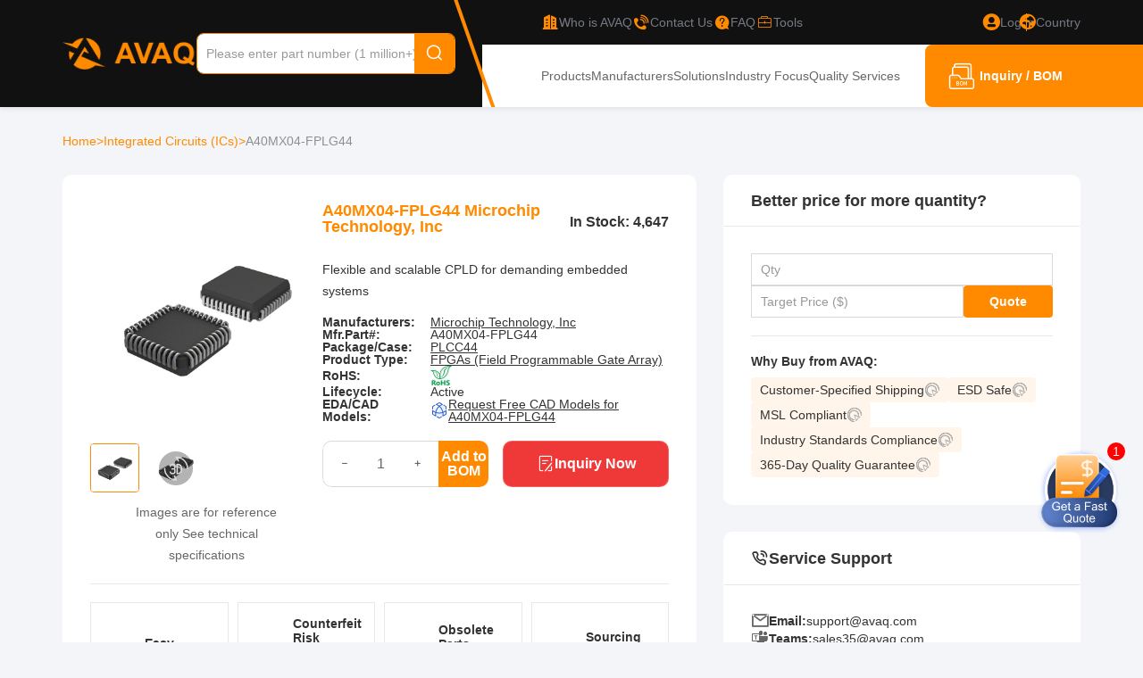

--- FILE ---
content_type: text/html; charset=utf-8
request_url: https://www.avaq.com/chip/a40mx04-fplg44
body_size: 22337
content:
<!DOCTYPE html>
<html lang="en-US">
<head>
    <meta charset="utf-8" />
    <meta name="viewport" content="width=device-width, initial-scale=1.0" />
        <title>A40MX04-FPLG44 Microchip Technology, Inc - Avaq</title>
    <meta name="description" content="Buy A40MX04-FPLG44 from Microchip Technology, Inc at Avaq. Quality Components, Delivered Fast.Download free datasheet PDF, Pinout, voltage, details, and Circuit diagram. Find A40MX04-FPLG44 Equivalent parts, and shop the best electronic components in Avaq now!" />
        <meta name="keywords" content="A40MX04-FPLG44,Microchip Technology, Inc Wholesale" />
    <link rel="canonical" href="https://www.avaq.com/chip/a40mx04-fplg44" />
            <link rel="alternate" hreflang="en-US" href="https://www.avaq.com/chip/a40mx04-fplg44" />
            <link rel="alternate" hreflang="en-GB" href="https://uk.avaq.com/chip/a40mx04-fplg44" />
            <link rel="alternate" hreflang="de-DE" href="https://de.avaq.com/chip/a40mx04-fplg44" />
            <link rel="alternate" hreflang="it-IT" href="https://it.avaq.com/chip/a40mx04-fplg44" />

    <link rel="shortcut icon" href="/favicon.ico" type="image/x-icon">
    <meta name="author" content="Avaq | www.avaq.com" />
    <meta name="copyright" content="avaq.com" />

    <!-- Google tag (gtag.js) -->
    <script defer src="https://www.googletagmanager.com/gtag/js?id=G-602GQ8DSDH"></script>
    <script defer>
        window.dataLayer = window.dataLayer || [];
        function gtag() { dataLayer.push(arguments); }
        gtag('js', new Date());
        gtag('config', 'G-602GQ8DSDH');
    </script>
    <!-- Google Tag Manager -->
    <script defer>
        (function (w, d, s, l, i) {
            w[l] = w[l] || []; w[l].push({
                'gtm.start':
                    new Date().getTime(), event: 'gtm.js'
            }); var f = d.getElementsByTagName(s)[0],
                j = d.createElement(s), dl = l != 'dataLayer' ? '&l=' + l : ''; j.async = true; j.src =
                    'https://www.googletagmanager.com/gtm.js?id=' + i + dl; f.parentNode.insertBefore(j, f);
        })(window, document, 'script', 'dataLayer', 'GTM-TF9CLJ5Q');</script>
    <!-- End Google Tag Manager -->
    <meta name="google-site-verification" content="3gXQAW29NaBDx2IJq0C5dpxz1x6bLW1zyJPhJuF35AU" />

    

    <link rel="stylesheet" href="/lib/bootstrap/dist/css/bootstrap.min.css" />
    <link href="/lib/jquery-drawer/drawer.min.css" rel="stylesheet" />
     <link href="/icon/iconfont.css?v=9w-_poF8--5kL1Tt8-TZVUDQ9L6au_Ye487WL22XCYM" rel="stylesheet" /> 

    <link href="/less/site.min.css?v=WxUBxam5P8-U9ceXWbHDzzZcX3S7YhHp_9X_iWNHojA" rel="stylesheet" />
    <link href="/less/header.min.css?v=ETtGtOEwsGeQWCAPWWI0-byTl87Q6X_VBKOlCac9XYo" rel="stylesheet" />
    <link href="/less/footer.min.css?v=Wh911ppuaiVIIy43X0Th7Jxqbf2JhRak6Vg-Iz6UTmA" rel="stylesheet" />
    
    
        <link href="/css/flag.min.css?v=0H_L-cG4fjCV0ZnXVwgc47fQin5r5N0DlmD7JgnYCjw" rel="stylesheet" />
    
    
    <link href="/less/product.min.css?v=gnuHoRnEfg9spKswKv9SNif72vXM0-WONXuiN8hf0IE" rel="stylesheet" />
    <link href="/lib/swiper/swiper-bundle.min.css?v=FwkyfUnmXBq1Ty-FvqEXBskiXNiaavojBrmxhz3CAEk" rel="stylesheet" />


    <script type="application/ld+json">
        {
            "@context": "https://schema.org",
            "@type": "Table",
            "name": "A40MX04-FPLG44",
            "about": "Technical Attributes"
        }
    </script>



    <script type="application/ld+json">
        {
            "@context": "https://schema.org/",
            "@type": "Product",
            "name": "A40MX04-FPLG44",
            "description": "Flexible and scalable CPLD for demanding embedded systems",
        "review": {
            "@type": "Review",
            "reviewRating": {
                "@type": "Rating",
                "ratingValue": 4.5,
                "bestRating": 5
            },"author": {
            "@type": "Person",
            "name": "avaq members"
            }},
            "aggregateRating": {
                "@type": "AggregateRating",
                "ratingValue": "4.5",
                "reviewCount": "3"
            },
            "hasMerchantReturnPolicy": {
                "@type": "MerchantReturnPolicy",
                "applicableCountry": "ALL",
                "returnPolicyCategory": "http://schema.org/MerchantReturnFiniteReturnWindow",
                "merchantReturnDays": 30,
                "returnMethod": "http://schema.org/ReturnByMail",
                "returnFees": "http://schema.org/FreeReturn"
            }
            }
    </script>

</head>
<body>
    <!-- Google Tag Manager (noscript) -->
    <noscript b-33clofo4db defer>
        <iframe b-33clofo4db src="https://www.googletagmanager.com/ns.html?id=GTM-TF9CLJ5Q"
                height="0" width="0" style="display:none;visibility:hidden"></iframe>
    </noscript>
    <!-- End Google Tag Manager (noscript) -->

    <header class="header drawer drawer-left fix drawer-close">

    <a class="nav-drawer drawer-toggle drawer-hamberger" title="nav-drawer">
        <span class="drawer-hamburger-icon"></span>
    </a>

    <div id="modal"></div>
    <div class="container">
        <section class="header-link">

            <div class=" logo">
                <a href="/" title="Avaq">
                    <img src="/image/logo.png?v=1.0" alt="Avaq Logo" />
                </a>
            </div>

            <div class="search">
                <div class="search-box">
                    <input type="text" id="autocomplete" placeholder="Please enter part number (1 million+)" value="" class="search-input" />
                    <button class="search-button"><i class="iconfont iconfont-search"></i></button>
                </div>

                <div class="search-other">
                    <div class="left">
                        <h4>What Others Are Searching For</h4>
                        <ul>
                                <li>
                                    <a href="/chip/sti5105alc" title="STI5105ALC">
                                        STI5105ALC
                                    </a>
                                </li>
                                <li>
                                    <a href="/chip/st10f168q6" title="ST10F168Q6">
                                        ST10F168Q6
                                    </a>
                                </li>
                                <li>
                                    <a href="/chip/sn75als172dw" title="SN75ALS172DW">
                                        SN75ALS172DW
                                    </a>
                                </li>
                                <li>
                                    <a href="/chip/sn74ls01n" title="SN74LS01N">
                                        SN74LS01N
                                    </a>
                                </li>
                                <li>
                                    <a href="/chip/sn74als02n" title="SN74ALS02N">
                                        SN74ALS02N
                                    </a>
                                </li>
                                <li>
                                    <a href="/chip/skiip22nab126v10" title="SKIIP22NAB126V10">
                                        SKIIP22NAB126V10
                                    </a>
                                </li>
                                <li>
                                    <a href="/chip/sii9396cnuc" title="SII9396CNUC">
                                        SII9396CNUC
                                    </a>
                                </li>
                                <li>
                                    <a href="/chip/saf-c517a-ln" title="SAF-C517A-LN">
                                        SAF-C517A-LN
                                    </a>
                                </li>
                                <li>
                                    <a href="/chip/s-8520e33mc-bjs-t2" title="S-8520E33MC-BJS-T2">
                                        S-8520E33MC-BJS-T2
                                    </a>
                                </li>
                                <li>
                                    <a href="/chip/rtax2000s-cq352b" title="RTAX2000S-CQ352B">
                                        RTAX2000S-CQ352B
                                    </a>
                                </li>
                                <li>
                                    <a href="/chip/ric7113a4" title="RIC7113A4">
                                        RIC7113A4
                                    </a>
                                </li>
                                <li>
                                    <a href="/chip/nx3l1t3157gw" title="NX3L1T3157GW">
                                        NX3L1T3157GW
                                    </a>
                                </li>
                        </ul>
                    </div>
                    <div class="right">
                        <h4>Find the electronic components you need in just <span>3</span> easy steps.</h4>
                        <div class="help-process">
                            <div class="process-item">
                                <img src="/image/searchPart.png" alt="searchPart" onerror="">
                                <h5>Search the Part Number</h5>
                                <p class="assColor">
                                    Find the electronic component you need using our search or category navigation.
                                </p>
                            </div>
                            <i class="arrow">
                                <img src="/img/bom-process-arrow.png">
                            </i>
                            <div class="process-item">
                                <img src="/img/help-process2.png" alt="" onerror="">
                                <h5>Submit Your RFQ</h5>
                                <p class="assColor">

                                    Enter your required quantity and contact details to request a quote.
                                </p>
                            </div>
                            <i class="arrow">
                                <img src="/img/bom-process-arrow.png">
                            </i>
                            <div class="process-item">
                                <img src="/image/receivePrice.png" alt="receivePrice" onerror="">
                                <h5>Receive Your Price & Lead Time</h5>
                                <p class="assColor">
                                    Our sales team will respond promptly with pricing and availability.
                                </p>
                            </div>
                        </div>
                        <a href="/bom" title="Get Your Quote">
                            Get Your Quote
                        </a>
                    </div>
                </div>
            </div>

            <div class="header-right">

                <div class="header-right-top">
                    <svg width="69" height="120" viewBox="0 0 69 120" fill="none" class="line">
                        <path d="M2 -24L67 162" stroke="#FF8A00" stroke-width="4" />
                    </svg>

                    <a href="/about" rel="nofollow" title="Who is AVAQ">
                        <i class="iconfont iconfont-company"></i>
                        <span>Who is AVAQ</span>
                    </a>
                    <a href="/contact-us" title="Contact Us">
                        <i class="iconfont iconfont-contact"></i>
                        <span>Contact Us</span>
                    </a>
                    <a href="/help" rel="nofollow" title="FAQ">
                        <i class="iconfont iconfont-faq"></i>
                        <span>FAQ</span>
                    </a>
                    <a href="/tools" title="Tools">
                        <i class="iconfont iconfont-gongju"></i>
                        <span>Tools</span>
                    </a>
                        <a href="/login" rel="nofollow" class="login">
                            <i class="iconfont iconfont-login"></i>
                            <span>Log in</span>
                        </a>
                    <em></em>
                    <div href="" class="language-box">
                        <i class="iconfont iconfont-country"></i>
                        <span>Country</span>
                        <div class="language-list">
                                <ul>
                                    <li class="languagespan" data-lang="en-US">
                                        <a class="ahover us" href="https://www.avaq.com/chip/a40mx04-fplg44" title="United States">United States</a>
                                    </li>
                                    <li class="languagespan" data-lang="en-GB">
                                        <a class="ahover gb" href="https://uk.avaq.com/chip/a40mx04-fplg44" title="United Kingdom">United Kingdom</a>
                                    </li>
                                    <li class="languagespan" data-lang="de-DE">
                                        <a class="ahover de" href="https://de.avaq.com/chip/a40mx04-fplg44" title="Deutschland">Deutschland</a>
                                    </li>
                                    <li class="languagespan" data-lang="it-IT">
                                        <a class="ahover it" href="https://it.avaq.com/chip/a40mx04-fplg44" title="Italia">Italia</a>
                                    </li>
                                </ul>
                        </div>
                    </div>
                </div>

                <div class="header-right-bottom">
                    <nav class="">
                        <a href="/category" class="" title="Products">Products</a>
                        <a href="/manufacturer" class="" title="Manufacturers">Manufacturers</a>
                        <a href="/solution" class="" title="Solutions">Solutions</a>
                        <a href="/technology" class="" title="Industry Focus">Industry Focus</a>
                        <a href="/quality" class="" title="Quality Services">Quality Services</a>
                    </nav>
                    <a class="btn-toBom" rel="nofollow" href="/bom" title="Inquiry / BOM">
                        <i class="iconfont iconfont-bom"></i><p>Inquiry / BOM<span class="num"></span></p>
                    </a>
                </div>
            </div>

        </section>

        <div class="container">
            <nav class="drawer-main drawer-default">
                <div class="drawer-nav" role="navigation">
                    <ul class="drawer-menu">
                        <li>
                            <a href="/" title="Avaq">
                                <img src="/img/logo-primary.png" alt="Avaq" title="Avaq" />
                            </a>
                        </li>
                            <li><a title="Login" rel="nofollow" class="account-center" href="/login">Login</a></li>
                            <li><a title="Register" rel="nofollow" href="/register">Register</a></li>
                        <li>
                            <a href="/member" rel="nofollow" title="My Account" class="account-center mr20">
                                My Account
                            </a>
                        </li>
                        <li><a href="/category" title="Products">Products</a></li>
                        <li><a href="/manufacturer" title="Manufacturers">Manufacturers</a></li>
                        <li><a href="/solution" title="Solutions">Solutions</a></li>
                        <li><a href="/technology" title="Industry Focus">Industry Focus</a></li>
                        <li><a href="/quality" title="Quality Services">Quality Services</a></li>
                        <li><a href="/help" title="FAQ">FAQ</a></li>
                        <li><a href="/about" title="Who is AVAQ">Who is AVAQ</a></li>
                        <li class="menuItem-country">
                            <span>
                                Country
                                <i class="iconfont iconfont-arrow-bottom country-expandBtn"></i>
                            </span>
                                <ul class="country-list">
                                    <li class="languagespan" data-lang="en-US">
                                        <a class="ahover us" href="https://www.avaq.com/chip/a40mx04-fplg44" title="United States">United States</a>
                                    </li>
                                    <li class="languagespan" data-lang="en-GB">
                                        <a class="ahover gb" href="https://uk.avaq.com/chip/a40mx04-fplg44" title="United Kingdom">United Kingdom</a>
                                    </li>
                                    <li class="languagespan" data-lang="de-DE">
                                        <a class="ahover de" href="https://de.avaq.com/chip/a40mx04-fplg44" title="Deutschland">Deutschland</a>
                                    </li>
                                    <li class="languagespan" data-lang="it-IT">
                                        <a class="ahover it" href="https://it.avaq.com/chip/a40mx04-fplg44" title="Italia">Italia</a>
                                    </li>
                                </ul>
                        </li>
                    </ul>
                </div>
            </nav>
        </div>
    </div>
</header>

    <main b-33clofo4db role="main">
        <div b-33clofo4db id="home-statement">
            <div b-33clofo4db class="row">
                <div b-33clofo4db class="col-12 statement-content">
                    This website uses cookies. By using this site, you consent to the use of cookies. For more information, please take a look at our
                    <a b-33clofo4db href="/privacy" title="privacy policy" rel="nofollow"> Privacy Policy</a>.<button b-33clofo4db id="gotIt">Got it</button>
                </div>
            </div>
        </div>
        
<div class="product-details">
    <div class="container">
        <nav class="crumbs">
            <a href="/" title="Home">Home </a> &gt;

                    <a href="/category/integrated-circuits-ics" title="Integrated Circuits (ICs) ">Integrated Circuits (ICs)  </a>
                    &gt;
                            <span>A40MX04-FPLG44</span>
        </nav>

        <div class="layout">
            <div class="product-details-left">
                <section class="product-details-header">
                    <div class="left">
                        <div class="swiper swiper-prod-details-header">
                            <div class="swiper-wrapper">
                                    <div class="swiper-slide">
                                        <img src="/img/package/plcc44.jpg" alt="A40MX04-FPLG44 Image" onerror="this.onerror='';this.src='/img/product.png'" />
                                    </div>
                                    <div class="swiper-slide ">
                                        <div id='loader-box'></div>
                                        <div id='viewer3dDiv-details' class='loader'>
                                        </div>
                                    </div>
                            </div>
                        </div>
                        <div class="prod-details-header-pagination">
                                <div class="">
                                    <img src="/img/package/plcc44.jpg" alt="A40MX04-FPLG44 Image" onerror="this.onerror='';this.src='/img/product.png'" />
                                </div>
                                <div class="pagination-cad">
                                    <img src="/img/icons/3d-img.png" alt="3d-img" class="iconCAD" />
                                    <img src="/img/package/PLCC44.jpg" alt="A40MX04-FPLG44 Image" />
                                </div>
                        </div>
                        <p>
                            Images are for reference only
                            See technical specifications
                        </p>
                    </div>
                    <div class="right">
                        <div class="title">
                            <h1>A40MX04-FPLG44 Microchip Technology, Inc</h1>
                                <p>In Stock: 4,647</p>
                        </div>
                            <p class="des">Flexible and scalable CPLD for demanding embedded systems</p>

                        <ul class="parm-list">
                                <li>
                                    <strong>Manufacturers:</strong>
                                        <p><a href="/manufacturer/microchip" title="Microchip Technology, Inc">Microchip Technology, Inc</a></p>
                                </li>
                            <li>
                                <strong>Mfr.Part#:</strong>
                                <p>A40MX04-FPLG44</p>
                            </li>
                                <li>
                                    <strong>Package/Case:</strong>
                                    <p>
                                            <a href="/packages/plcc44" title="PLCC44">PLCC44</a>
                                    </p>
                                </li>
                                <li>
                                    <strong>Product Type:</strong>
                                    <p>
                                            <a href="/product-type/fpgas-field-programmable-gate-array-" title="FPGAs (Field Programmable Gate Array)">FPGAs (Field Programmable Gate Array)</a>
                                    </p>
                                </li>
                                <li>
                                    <strong>RoHS:</strong>
                                    <p><img alt="rohs" src="/image/rohs.png"></p>
                                </li>
                                <li>
                                    <strong>Lifecycle:</strong>
                                    <p>Active</p>
                                </li>
                                <li>
                                    <strong>EDA/CAD Models:</strong>
                                    <p>
                                        <img alt="eda-cad.png" src="/img/icons/eda-cad.png">
                                        <a href="javascript:;" rel="nofollow" data-bs-toggle="modal" data-bs-target="#CADModal" title="A40MX04-FPLG44">Request Free CAD Models for A40MX04-FPLG44</a>
                                    </p>
                                    <input id="threeD" value="/cads/packagecad/PLCC44.wrl" type="hidden" />
                                </li>
                        </ul>


                        <div class="btnbox">
                            <div class="bombox">
                                <div class="inputbox">
                                    <button onclick="changeQuantityNum(-1,this)"><i class="iconfont iconfont-collapse"></i></button>
                                    <input type="number" value="1" />
                                    <button onclick="changeQuantityNum(1,this)"><i class="iconfont iconfont-expand"></i></button>
                                </div>
                                <button onclick="addBomWithInput('A40MX04-FPLG44', 'Microchip Technology, Inc', 'PLCC44', event)">Add to BOM</button>
                            </div>
                            <button class="btn-quote" onclick="quickRfq('A40MX04-FPLG44','Microchip Technology, Inc','PLCC44',event,$('.bombox input').val())">
                                <i class="iconfont iconfont-quickQuote"></i>
                                Inquiry Now
                            </button>
                        </div>
                    </div>

                    <ul class="info">
                        <li>
                            <i class="iconfont iconfont-EasyReturns"></i>
                            <div>
                                <strong>
                                    Easy Returns
                                </strong>
                                <p>
                                    Clear and straightforward after-sales process
                                </p>
                            </div>
                        </li>
                        <li>
                            <i class="iconfont iconfont-OnestopServices"></i>
                            <div>
                                <strong>
                                    Counterfeit Risk Mitigation
                                </strong>
                                <p>
                                    Multi-step inspection to verify authenticity and specifications
                                </p>
                            </div>
                        </li>
                        <li>
                            <i class="iconfont iconfont-ObsoletePartsSourcing"></i>
                            <div>
                                <strong>
                                    Obsolete Parts Sourcing<br />
                                </strong>
                                <p>
                                    Secure solutions for hard-to-find and end-of-life components
                                </p>
                            </div>
                        </li>
                        <li>
                            <i class="iconfont iconfont-SourcingTransparency"></i>
                            <div>
                                <strong>
                                    Sourcing Transparency
                                </strong>
                                <p>
                                    Clear visibility into part condition, pricing, and order handling
                                </p>
                            </div>
                        </li>
                    </ul>

                </section>

                <nav class="nav-box">
                    <a href="#information" title="Information"><h2>Information</h2></a>
                    <a href="#specifications" title="Specifications"><h2>Specifications</h2></a>
                    <a href="#service" title="Service Policies"><h2>Service Policies</h2></a>
                        <a href="#review" title="Reviews(3)" class="nav-review"><h2>Reviews<span>3</span></h2></a>
                </nav>

                <section class="prod-content">
                    <h2 id="information">A40MX04-FPLG44 Information</h2>



                            <div class="prod-parmbox">

                                <h3>Description</h3>
                                <div>
The A40MX04-FPLG44 MX FPGA is a game-changer for designers looking for a reliable and flexible ASIC alternative. With its efficient 5.0 V architecture, this FPGA allows for easy integration of legacy PLDs into a single, cost-effective device. Thanks to its high-performance mixed-voltage solution and PCI compliance, the MX FPGA offers seamless integration into existing systems. Featuring a performance of 250 MHz, this FPGA is capable of handling a wide range of applications with ease. And with embedded dual-port SRAM modules, the MX FPGA provides added functionality and flexibility for your design projects                                </div>
                            </div>
                            <div class="prod-parmbox">
                                <img class="" src="/files/uploads/inventory/Microchip/e0009860baa0a83dc5a8aaf413f6cfae.webp" alt='Microchip Technology, Inc Inventory' title='Microchip Technology, Inc Inventory'>
                            </div>
                            <div class="prod-parmbox">
                                <h3>Features</h3>
<ul><li>12 High-Speed Interfaces</li><li>4 Power Domains</li><li>16K RAM</li><li>Temperature - Commercial, Industrial, Automotive, Military</li></ul>                            </div>
                            <div class="prod-parmbox">
                                <img class="" src="/files/uploads/inventory/Microchip/5029c414bc18771f303569d9481665b3.webp" alt='Microchip Technology, Inc Inventory' title='Microchip Technology, Inc Inventory'>
                            </div>

                        <div class="prod-parmbox">
                            <h2 id="specifications">Specifications</h2>
                            <table class="spec-table">
                                    <tr>
                                        <th>Category</th>
                                        <td>
Integrated Circuits (ICs)EmbeddedFPGAs (Field Programmable Gate Array)                                        </td>
                                            <th>Programmable</th>
                                            <td>
Not Verified                                            </td>
                                    </tr>
                                    <tr>
                                        <th>Number of I/O</th>
                                        <td>
34                                        </td>
                                            <th>Number of Gates</th>
                                            <td>
6000                                            </td>
                                    </tr>
                                    <tr>
                                        <th>Voltage - Supply</th>
                                        <td>
3V ~ 3.6V, 4.75V ~ 5.25V                                        </td>
                                            <th>Mounting Type</th>
                                            <td>
Surface Mount                                            </td>
                                    </tr>
                                    <tr>
                                        <th>Operating Temperature</th>
                                        <td>
0°C ~ 70°C (TA)                                        </td>
                                            <th>Base Product Number</th>
                                            <td>
A40MX04                                            </td>
                                    </tr>
                                    <tr>
                                        <th>Package/Case</th>
                                        <td>
                                                <a href="/packages/plcc44">PLCC44</a>
                                        </td>
                                    </tr>
                            </table>
                        </div>
                </section>


                <section class="service">
                    <h2 class="" id="service">Service Policies and Others</h2>
                    <p>After-Sales & Settlement Related</p>
                    <div class="service-content">
                        <div class="service-item payment">
                            <div class="head">
                                <img src="/img/payment.png" alt="payment" />
                                <strong>Payment</strong>
                            </div>
                            <div class="content">
                                <div class="title">
                                    Payment Method
                                    <span class="show-more" data-toggle="tooltip" title="Read More" onclick="showMoreInfo('Payment Method',`<p>We accept various payment methods, including TT/Wire Transfer, VISA, MasterCard, Western Union, PayPal, and other channels.</p><p>If you have a specific payment method in mind or would like to inquire about rates and other details, please feel free to contact us.</p>`,'pay')">
                                        <i class="iconfont iconfont-warning"></i>
                                    </span>
                                </div>
                                <div class="content-list">
                                    <div class="content-item">
                                        <div class="item-top">
                                            <div class="img-box">
                                                <img src="/img/service-policies-hsbc.png" alt="hsbc" />
                                            </div>
                                        </div>
                                        <div class="item-bottom">
                                            <span>TT/Wire Transfer</span>
                                        </div>
                                    </div>
                                    <div class="content-item">
                                        <div class="item-top">
                                            <div class="img-box">
                                                <img src="/img/service-policies-paypal.png" alt="paypal" />
                                            </div>
                                        </div>
                                        <div class="item-bottom">
                                            <span>Paypal</span>
                                        </div>
                                    </div>
                                    <div class="content-item">
                                        <div class="item-top">
                                            <div class="img-box">
                                                <img src="/img/service-policies-wu.png" alt="wu" />
                                            </div>
                                        </div>
                                        <div class="item-bottom">
                                            <span>Western Union</span>
                                        </div>
                                    </div>
                                    <div class="content-item">
                                        <div class="item-top">
                                            <div class="img-box">
                                                <img src="/img/service-policies-mg.png" alt="mg" />
                                            </div>
                                        </div>
                                        <div class="item-bottom">
                                            <span>Money Gram</span>
                                        </div>
                                    </div>
                                </div>
                            </div>
                            <div class="bottom">
                                <p>For alternative payment channels, please reach out to us at:</p>
                                <a href="/cdn-cgi/l/email-protection#087b7d7878677a7c48697e6979266b6765" title="Email" rel="nofollow"><span class="__cf_email__" data-cfemail="93e0e6e3e3fce1e7d3f2e5f2e2bdf0fcfe">[email&#160;protected]</span></a>
                            </div>
                        </div>
                        <div class="service-item shipping">
                            <div class="head">
                                <img src="/img/shipping.png" alt="shipping" />
                                <strong>Shipping & Packing</strong>
                            </div>
                            <div class="content">
                                <div class="title">
                                    Shipping Method
                                    <span class="show-more" data-toggle="tooltip" title="Read More" onclick="showMoreInfo('Shipping Method',`<p>Items will be shipped within 1-2 business days after payment. Shipping can be combined if larger quantities are purchased.</p><p>AVAQ supports a variety of mainstream express delivery channels, such as DHL, UPS, FedEx, TNT, etc. These couriers usually deliver within 2-5 days. We also support Registered Air Mail, which has a cheaper freight rate, but the delivery time will be longer. We can also use other transportation methods specified by customers. Please contact us for more details about freight and other details.</p>`,'transport')">
                                        <i class="iconfont iconfont-warning"></i>
                                    </span>
                                </div>
                                <div class="content-list new">
                                    <div class="content-item">
                                        <div class="item-top">
                                            <div class="img-box">
                                                <img src="/img/service-policies-fedex.png" alt="fedex" />
                                            </div>
                                        </div>
                                        <div class="item-bottom">
                                            <span>Fedex</span>
                                        </div>
                                    </div>
                                    <div class="content-item">
                                        <div class="item-top">
                                            <div class="img-box">
                                                <img src="/img/service-policies-ups.png" alt="ups" />
                                            </div>
                                        </div>
                                        <div class="item-bottom">
                                            <span>UPS</span>
                                        </div>
                                    </div>
                                    <div class="content-item">
                                        <div class="item-top">
                                            <div class="img-box">
                                                <img src="/img/service-policies-dhl.png" alt="dhl" />
                                            </div>
                                        </div>
                                        <div class="item-bottom">
                                            <span>DHL</span>
                                        </div>
                                    </div>
                                    <div class="content-item">
                                        <div class="item-top">
                                            <div class="img-box">
                                                <img src="/img/service-policies-tnt.png" alt="tnt" />
                                            </div>
                                        </div>
                                        <div class="item-bottom">
                                            <span>TNT</span>
                                        </div>
                                    </div>
                                </div>
                                <div class="content">
                                    <span line>
                                        Packing
                                        <span class="show-more" data-toggle="tooltip" title="Read More" onclick="showMoreInfo('Packing',`<p>AVAQ determines and packages all devices based on electrostatic discharge (ESD) and moisture sensitivity level (MSL) protection requirements.</p>`)">
                                            <i class="iconfont iconfont-warning"></i>
                                        </span>
                                    </span>
                                    <p>AVAQ determines and packages all devices based on electrostatic discharge (ESD) and moisture sensitivity level (MSL) protection requirements.</p>
                                </div>
                            </div>
                        </div>
                        <div class="service-item warranty">
                            <div class="head">
                                <img src="/img/warranty.png" alt="Warranty" />
                                <strong>Warranty</strong>
                            </div>
                            <div class="content">
                                <div class="title">
                                    365-Day Product Quality Guarantee
                                    <span class="show-more" data-toggle="tooltip" title="Read More" onclick="showMoreInfo('Quality Guarantee',`<p>All parts procured from our supply chain network undergo a rigorous incoming inspection process. We have successfully obtained various certification standards and have established our own professional testing laboratory. We adhere to strict testing protocols to maintain the consistency and accuracy of our products. Our commitment to quality extends to meeting industry, legal, regulatory, and ISO 9001:2015 requirements. We promise to provide 365 days quality assurance service for all our products.</p>`)">
                                        <i class="iconfont iconfont-warning"></i>
                                    </span>
                                </div>
                                <div class="content-info">
                                    <div class="img-box">
                                        <img src="/img/quality-guarantee.png" alt="365-Day Product Quality Guarantee" />
                                    </div>
                                </div>
                                <p>We promise to provide 365 days quality assurance service for all our products.</p>
                                <div class="content">
                                    <span line>
                                        After Sales Service
                                        <span class="show-more" data-toggle="tooltip" title="Read More" onclick="showMoreInfo('After Sales Service',`<p>If some of the items you received aren't of perfect quality, we would resiponsibly arrange your refund or replacement. But the items must remain their orginal condition.</p><p>If you have any inquiries or require further assistance regarding returns or exchanges, please don't hesitate to contact us.</p>`)">
                                            <i class="iconfont iconfont-warning"></i>
                                        </span>
                                    </span>
                                    <p>Returns and exchanges are supported, provided the items remain in their original condition.</p>
                                </div>
                            </div>
                        </div>
                    </div>
                </section>


                <section class="review" id="review">
                            <h2>
                                <div style="display:flex; align-items:center; margin-bottom:10px; gap:10px;">
                                    <span>Excellent</span>
                                    <img class="CDS_StarRating_starRating__614d2e" alt="Rated 5 out of 5 stars" width="108px" src="/img/icons/stars-5.svg">
                                </div>
                                <p style="display:flex; align-items:center; gap: 5px; color:#666;font-size: 14px;">
                                    See all reviews on
                                    <img style="width: 15px; height: 15px;" alt="Trustpilot Star" src="/img/icons/tstars.png" />
                                    <a href="https://www.trustpilot.com/review/avaq.com" rel="noopener noreferrer nofollow" target="_blank" style="color:#333;line-height: 11px;">Trustpilot</a>
                                </p>
                            </h2>
                        <ul class="review-list">
                                <li>
                                    <div class="avatar">I</div>
                                    <div class="review-content">
                                        <div class="review-header">
                                            <strong>I**s</strong>
                                            <p class="date">01/16/2025</p>
                                            <div class="rating-box">
                                                        <svg class="iconfont-svg" aria-hidden="true">
                                                            <use xlink:href="#iconfont-star-hollow-active"></use>
                                                        </svg>
                                                        <svg class="iconfont-svg" aria-hidden="true">
                                                            <use xlink:href="#iconfont-star-hollow-active"></use>
                                                        </svg>
                                                        <svg class="iconfont-svg" aria-hidden="true">
                                                            <use xlink:href="#iconfont-star-hollow-active"></use>
                                                        </svg>
                                                        <svg class="iconfont-svg" aria-hidden="true">
                                                            <use xlink:href="#iconfont-star-hollow-active"></use>
                                                        </svg>
                                                        <svg class="iconfont-svg" aria-hidden="true">
                                                            <use xlink:href="#iconfont-star-hollow-active"></use>
                                                        </svg>
                                            </div>
                                            <input type="text" hidden id="productReviewId" value="0">
                                        </div>
                                        <p class="text-overflow2">The price was much lower than in other places, and the quality was fantastic. I&#x27;m really happy with this awesome deal.</p>
                                    </div>
                                </li>
                                <li>
                                    <div class="avatar">R</div>
                                    <div class="review-content">
                                        <div class="review-header">
                                            <strong>R**n</strong>
                                            <p class="date">09/13/2024</p>
                                            <div class="rating-box">
                                                        <svg class="iconfont-svg" aria-hidden="true">
                                                            <use xlink:href="#iconfont-star-hollow-active"></use>
                                                        </svg>
                                                        <svg class="iconfont-svg" aria-hidden="true">
                                                            <use xlink:href="#iconfont-star-hollow-active"></use>
                                                        </svg>
                                                        <svg class="iconfont-svg" aria-hidden="true">
                                                            <use xlink:href="#iconfont-star-hollow-active"></use>
                                                        </svg>
                                                        <svg class="iconfont-svg" aria-hidden="true">
                                                            <use xlink:href="#iconfont-star-hollow-active"></use>
                                                        </svg>
                                                        <svg class="iconfont-svg" aria-hidden="true">
                                                            <use xlink:href="#iconfont-star-hollow-active"></use>
                                                        </svg>
                                            </div>
                                            <input type="text" hidden id="productReviewId" value="0">
                                        </div>
                                        <p class="text-overflow2">Always a pleasure doing business here! The seller is personable and ensures a great experience with every order.</p>
                                    </div>
                                </li>
                                <li>
                                    <div class="avatar">M</div>
                                    <div class="review-content">
                                        <div class="review-header">
                                            <strong>M**r</strong>
                                            <p class="date">10/21/2024</p>
                                            <div class="rating-box">
                                                        <svg class="iconfont-svg" aria-hidden="true">
                                                            <use xlink:href="#iconfont-star-hollow-active"></use>
                                                        </svg>
                                                        <svg class="iconfont-svg" aria-hidden="true">
                                                            <use xlink:href="#iconfont-star-hollow-active"></use>
                                                        </svg>
                                                        <svg class="iconfont-svg" aria-hidden="true">
                                                            <use xlink:href="#iconfont-star-hollow-active"></use>
                                                        </svg>
                                                        <svg class="iconfont-svg" aria-hidden="true">
                                                            <use xlink:href="#iconfont-star-hollow-active"></use>
                                                        </svg>
                                                        <svg class="iconfont-svg" aria-hidden="true">
                                                            <use xlink:href="#iconfont-star-hollow-active"></use>
                                                        </svg>
                                            </div>
                                            <input type="text" hidden id="productReviewId" value="0">
                                        </div>
                                        <p class="text-overflow2">Received the product in pristine condition. The delivery was quick, and the accompanying paperwork was clear and easy to understand.</p>
                                    </div>
                                </li>
                        </ul>
                        <div class="review-tip">
                            <h4>Write a Review</h4>
                            <div class="reply">
                                <p>
                                    You need to log in to reply.
                                </p>
                                <a rel="nofollow" href="/login" title="Sign In">Sign In</a>
                                <em></em>
                                <a rel="nofollow" href="/register" title="Register">Sign Up</a>
                            </div>
                        </div>
                </section>


            </div>
            <div class="product-details-right">

                <section class="betterPrice">
                    <div class="title">
                        <div class="title-icon">
                            <h3>
                                Better price for more quantity?
                            </h3>
                        </div>
                    </div>
                    <div class="body">
                        <div class="form-quote">
                            <input type="number" class="betterPrice-qty" value="" placeholder="Qty">
                            <input type="number" class="betterPrice-price" value="" placeholder="Target Price ($)">
                            <button class="btn-quote-betterPrice" onclick="quoteBetterPrice('A40MX04-FPLG44','Microchip Technology, Inc','PLCC44',event)">Quote</button>
                        </div>
                    <div class="whyForm">
                        <h3>Why Buy from AVAQ:</h3>
                        <ul>
                            <li>
                                <button type="button" class="btn btn-secondary" data-bs-toggle="tooltip" data-bs-placement="bottom"
                                        data-bs-title="In addition to standard courier options, AVAQ can arrange customer-designated shipping methods upon request. Please contact us to confirm freight details, preferred carriers, or special logistics requirements.">
                                    Customer-Specified Shipping
                                    <i class="iconfont iconfont-jiaodian"></i>
                                </button>
                            </li>
                          
                            <li>
                                <button type="button" class="btn btn-secondary" data-bs-toggle="tooltip" data-bs-placement="bottom"
                                        data-bs-title="All devices are handled and packaged in full compliance with electrostatic discharge (ESD) protection standards, minimizing the risk of damage during storage, handling, and transportation.">
                                    ESD Safe
                                    <i class="iconfont iconfont-jiaodian"></i>

                                </button>
                            </li>
                                <li>
                                    <button type="button" class="btn btn-secondary" data-bs-toggle="tooltip" data-bs-placement="bottom"
                                            data-bs-title="Components are packaged and handled based on their Moisture Sensitivity Level (MSL) requirements to prevent moisture-related damage and ensure safe use in manufacturing and assembly processes.">
                                        MSL Compliant
                                    <i class="iconfont iconfont-jiaodian"></i>
                                    </button>
                                </li>
                            <li>
                                <button type="button" class="btn btn-secondary" data-bs-toggle="tooltip" data-bs-placement="bottom"
                                        data-bs-title="AVAQ operates in accordance with industry, legal, and regulatory requirements, including ISO 9001:2015 and ISO 14001:2015 certifications. Our testing and quality management processes meet recognized international standards.">
                                    Industry Standards Compliance
                                    <i class="iconfont iconfont-jiaodian"></i>
                                </button>
                            </li>
                            <li>
                                <button type="button" class="btn btn-secondary" data-bs-toggle="tooltip" data-bs-placement="bottom"
                                        data-bs-title="All products are backed by a 365-day quality assurance guarantee. If quality issues arise within this period, AVAQ will responsibly arrange a replacement or refund in accordance with our return policy.">
                                    365-Day Quality Guarantee
                                        <i class="iconfont iconfont-jiaodian"></i>
                                    </button>
                            </li>
                        </ul>
                    </div>

                    </div>
                </section>


                <section class="service">
                    <div class="title">
                        <div class="title-icon">
                            <i class="iconfont iconfont-ServiceSupport"></i>
                            <h3>Service Support</h3>
                        </div>
                    </div>
                    <div class="body">
                        <p>
                            <i class="iconfont iconfont-email"></i>
                            <strong>Email: </strong>
                            <a href="/cdn-cgi/l/email-protection#90e3e5e0e0ffe2e4d0f1e6f1e1bef3fffd" title="Email"><span class="__cf_email__" data-cfemail="760503060619040236170017075815191b">[email&#160;protected]</span></a>
                        </p>
                        <p>
                            <i class="iconfont iconfont-teams"></i>
                            <strong>Teams: </strong>
                            <a href="https://teams.live.com/l/invite/FEABQ04O9zpRAwWgwM" title="Teams"><span class="__cf_email__" data-cfemail="f083919c9583c3c5b091869181de939f9d">[email&#160;protected]</span></a>
                        </p>
                        <p>
                            <i class="iconfont iconfont-tel"></i>
                            <strong>Tel:</strong>
                            <a href="tel:+852 95804164" title="Tel"> +852 95804164</a>
                        </p>
                        <hr />
                        <h3>Qualification</h3>
                        <div>
                            <img src="/img/iso9001.png" alt="iso9001" />
                            <img src="/img/duns.png" alt="duns" />
                            <img src="/img/iso14001.png" alt="iso14001" />
                        </div>
                        <hr />
                        <h3>Payment Methods</h3>
                        <div>
                            <img src="/img/visa.jpg" alt="visa" />
                            <img src="/img/master.jpg" alt="master" />
                            <img src="/img/hsbc.png" alt="hsbc" />
                            <img src="/img/wu.jpg" alt="wu" />
                            <img src="/img/paypal.jpg" alt="paypal" />
                        </div>
                    </div>
                </section>

                <section class="shipping-info">
                    <div class="title">
                        <div class="title-icon">
                            <i class="iconfont iconfont-ShippingInformation"></i>
                            <h3>Shipping Information</h3>
                        </div>
                    </div>
                    <div class="body">
                        <ul>
                            <li>
                                <strong>Shipped From:</strong>
                                <p>HK warehouse</p>
                            </li>
                            <li class="shipping-date">
                                <strong>Expected Shipping Date:</strong>
                                <div>
                                    <span class="startDate"></span> to <span class="endDate"></span> <span class="year"></span> <br />
                                    <hr />
                                    <span id="beforeCutoffMessage" style="display: none">
                                        Order now: Ships in approximately <span class="primaryColor">48</span> hours <br />
                                        Order after <span id="cutoffCountdown" class="primaryColor">00:00:00</span>: Ships in approximately 72 hours
                                    </span>
                                    <span id="afterCutoffMessage" style="display: none;">
                                        Order now: Ships in approximately <span class="primaryColor">72</span> hours
                                    </span>
                                    (HKT)
                                </div>
                            </li>

                            <li>
                                <strong>Expected Quotation Date:</strong>
                                <p>
                                    <span id="rfqBeforeCutoff" style="display: none;">
                                        If your RFQ is submitted within
                                        <span id="rfqCountdown" class="primaryColor">10:00:00</span>
                                        we will provide a quote on the same day.
                                    </span>
                                    <span id="rfqAfterCutoff" style="display: none;">
                                        If your RFQ is submitted within
                                        <span id="rfqCountdown" class="primaryColor">10:00:00</span>
                                        we will provide a quote on the next business day.
                                    </span>
                                    (HKT)
                                </p>
                            </li>
                            <li>
                                <strong>Supplier Lead-Time:</strong>
                                <p>Call for availability</p>
                            </li>
                        </ul>
                        <p class="tips">
                            *Lead times apply to standard orders and are based on business days only. Please contact us for details.
                        </p>
                    </div>
                </section>


                    <section class="related">
                        <div class="title">
                            <div class="title-icon">
                                <i class="iconfont iconfont-Related"></i>
                                <h3>Related</h3>
                            </div>
                        </div>
                        <div class="body">
                            <div>
                                    <a href="/datasheets/A40-part" title="A40">A40 Series</a>
                                        <span class="search-to" data-value="A4000">
                                            A4000 End of life
                                        </span>
                                        <span class="search-to" data-value="A402S1RNCQ">
                                            A402S1RNCQ Pin configuration
                                        </span>
                                        <span class="search-to" data-value="A40828-001">
                                            A40828-001 Specifications
                                        </span>
                                        <a href="/chip/a40mx04-pl84" title="A40MX04-PL84 Wholesale">A40MX04-PL84 Wholesale</a>
                                        <span class="search-to" data-value="A40MX04PLG84M">
                                            A40MX04PLG84M Near Me
                                        </span>
                            </div>
                        </div>
                    </section>

                    <section class="related-addbom">
                        <div class="title">
                            <div class="title-icon">
                                <i class="iconfont iconfont-Related"></i>
                                <h3>Top Sellers</h3>
                            </div>
                            <button class=" swiper-prod-details-related-prev"><i class="iconfont iconfont-arrow-line-left"></i></button>
                            <button class=" swiper-prod-details-related-next"><i class="iconfont iconfont-arrow-line-right"></i></button>
                        </div>
                        <div class="body">
                            <div class="swiper swiper-prod-details-related">
                                <div class="swiper-wrapper">
                                        <div class="swiper-slide">
                                            <ul>
                                                    <li>
                                                        <a class="imgbox" href="/chip/atmega2560-16au" title="ATMEGA2560-16AU">
                                                            <img src="/files/uploads/product/s/7faa79a7-90d2-4418-1022-08dbb33edd15.webp" alt="ATMEGA2560-16AU" onerror="this.onerror='';this.src='/img/product.png'" />
                                                        </a>
                                                        <div class="right">
                                                            <div class="title">
                                                                <h4><a href="/chip/atmega2560-16au" title="ATMEGA2560-16AU">ATMEGA2560-16AU</a></h4>
                                                                <p>116,375+</p>
                                                            </div>
                                                            <p class="text-overflow2">MCU 8-Bit ATmega AVR RISC 256KB Flash 5V 100-Pin TQFP</p>
                                                                <s>$12.367</s>
                                                            <div class="btnbox">
                                                                <button onclick="addtoBom('ATMEGA2560-16AU','Microchip','TQFP-100',1,'',true)">Add to BOM</button>
                                                                <button class="btn-quote" onclick="quickRfq('ATMEGA2560-16AU','Microchip','TQFP-100',event)">Get a Quote</button>
                                                            </div>
                                                        </div>
                                                    </li>
                                                    <li>
                                                        <a class="imgbox" href="/chip/atmega328p-pu" title="ATMEGA328P-PU">
                                                            <img src="/files/uploads/product/s/0dc4012c-26f9-465f-22b2-08dbb33edd15.webp" alt="ATMEGA328P-PU" onerror="this.onerror='';this.src='/img/product.png'" />
                                                        </a>
                                                        <div class="right">
                                                            <div class="title">
                                                                <h4><a href="/chip/atmega328p-pu" title="ATMEGA328P-PU">ATMEGA328P-PU</a></h4>
                                                                <p>4,704+</p>
                                                            </div>
                                                            <p class="text-overflow2">Outdated and not recommended for current projects</p>
                                                                <s>$2.069</s>
                                                            <div class="btnbox">
                                                                <button onclick="addtoBom('ATMEGA328P-PU','Microchip','SPDIP-28',1,'',true)">Add to BOM</button>
                                                                <button class="btn-quote" onclick="quickRfq('ATMEGA328P-PU','Microchip','SPDIP-28',event)">Get a Quote</button>
                                                            </div>
                                                        </div>
                                                    </li>
                                                    <li>
                                                        <a class="imgbox" href="/chip/atmega328p-au" title="ATMEGA328P-AU">
                                                            <img src="/files/uploads/product/s/6eacfe4a-23f5-4783-1733-08dbb33edd15.webp" alt="ATMEGA328P-AU" onerror="this.onerror='';this.src='/img/product.png'" />
                                                        </a>
                                                        <div class="right">
                                                            <div class="title">
                                                                <h4><a href="/chip/atmega328p-au" title="ATMEGA328P-AU">ATMEGA328P-AU</a></h4>
                                                                <p>6,781+</p>
                                                            </div>
                                                            <p class="text-overflow2">RISC technology based microcontroller</p>
                                                            <div class="btnbox">
                                                                <button onclick="addtoBom('ATMEGA328P-AU','Microchip','TQFP-32',1,'',true)">Add to BOM</button>
                                                                <button class="btn-quote" onclick="quickRfq('ATMEGA328P-AU','Microchip','TQFP-32',event)">Get a Quote</button>
                                                            </div>
                                                        </div>
                                                    </li>
                                            </ul>
                                        </div>
                                        <div class="swiper-slide">
                                            <ul>
                                                    <li>
                                                        <a class="imgbox" href="/chip/tc4420" title="TC4420">
                                                            <img src="" alt="TC4420" onerror="this.onerror='';this.src='/img/product.png'" />
                                                        </a>
                                                        <div class="right">
                                                            <div class="title">
                                                                <h4><a href="/chip/tc4420" title="TC4420">TC4420</a></h4>
                                                                <p>7,507+</p>
                                                            </div>
                                                            <p class="text-overflow2">Efficient switching solution for high-power application</p>
                                                            <div class="btnbox">
                                                                <button onclick="addtoBom('TC4420','Microchip','',1,'',true)">Add to BOM</button>
                                                                <button class="btn-quote" onclick="quickRfq('TC4420','Microchip','',event)">Get a Quote</button>
                                                            </div>
                                                        </div>
                                                    </li>
                                                    <li>
                                                        <a class="imgbox" href="/chip/atmega328-pu" title="ATMEGA328-PU">
                                                            <img src="" alt="ATMEGA328-PU" onerror="this.onerror='';this.src='/img/product.png'" />
                                                        </a>
                                                        <div class="right">
                                                            <div class="title">
                                                                <h4><a href="/chip/atmega328-pu" title="ATMEGA328-PU">ATMEGA328-PU</a></h4>
                                                                <p>5,931+</p>
                                                            </div>
                                                            <p class="text-overflow2">20MHz Operational Frequency</p>
                                                            <div class="btnbox">
                                                                <button onclick="addtoBom('ATMEGA328-PU','Microchip','SPDIP-28',1,'',true)">Add to BOM</button>
                                                                <button class="btn-quote" onclick="quickRfq('ATMEGA328-PU','Microchip','SPDIP-28',event)">Get a Quote</button>
                                                            </div>
                                                        </div>
                                                    </li>
                                                    <li>
                                                        <a class="imgbox" href="/chip/attiny85-20pu" title="ATTINY85-20PU">
                                                            <img src="/files/uploads/product/s/48e8f8ea-223a-4b07-baab-6762fd672ab6.webp" alt="ATTINY85-20PU" onerror="this.onerror='';this.src='/img/product.png'" />
                                                        </a>
                                                        <div class="right">
                                                            <div class="title">
                                                                <h4><a href="/chip/attiny85-20pu" title="ATTINY85-20PU">ATTINY85-20PU</a></h4>
                                                                <p>4,527+</p>
                                                            </div>
                                                            <p class="text-overflow2">ATtiny Series 8 KB Flash 512 B SRAM 20 MHz 8-Bit Microcontroller - DIP-8</p>
                                                            <div class="btnbox">
                                                                <button onclick="addtoBom('ATTINY85-20PU','MICROCHIP','PDIP-8',1,'',true)">Add to BOM</button>
                                                                <button class="btn-quote" onclick="quickRfq('ATTINY85-20PU','MICROCHIP','PDIP-8',event)">Get a Quote</button>
                                                            </div>
                                                        </div>
                                                    </li>
                                            </ul>
                                        </div>
                                </div>
                            </div>
                        </div>
                    </section>

                    <section class="recommended">
                        <div class="title">
                            <div class="title-icon">
                                <i class="iconfont iconfont-Recommended"></i>
                                <h3>Recommended For You</h3>
                            </div>
                        </div>
                        <div class="body">
                            <div class="swiper swiper-prod-details-recommended">

                                <div class="swiper-wrapper">
                                        <div class="swiper-slide">
                                            <div class="prod-box prod-component">
                                                <a class="imgbox" href="/chip/a42mx24-pl84" title="A42MX24-PL84">
                                                    <img src="/files/uploads/product/b/56adef774e6146d9ae96048983448e41.webp" alt="A42MX24-PL84" onerror="this.onerror='';this.src='/img/product.png'" />
                                                    <div class="imgbox-header">
                                                        <i class="iconfont iconfont-model" title="Go to product details to view"></i>
                                                        <i class="iconfont iconfont-pdf" title="Go to product details to view"></i>
                                                        <p>8,040 PCS</p>
                                                    </div>
                                                    <div class="imgbox-footer">
                                                            <i class="iconfont iconfont-des"></i>
                                                            <img src="/files/uploads/manufacturer/b/20230613173129microchip.webp" alt="Microchip Technology, Inc" />
                                                    </div>
                                                </a>
                                                <h4>
                                                    <a href="/chip/a42mx24-pl84" title="A42MX24-PL84">A42MX24-PL84</a>
                                                </h4>
                                                <p class="text-overflow2">Customizable microchip</p>
                                                <button onclick="addtoBom('A42MX24-PL84','Microchip Technology, Inc','PLCC-84',1,'',true)">Add to BOM</button>
                                                <button class="btn-quote" onclick="quickRfq('A42MX24-PL84','Microchip Technology, Inc','PLCC-84',event)">Get a Quote</button>
                                                <div class="parm">
                                                    <i class="iconfont iconfont-close parm-closeBtn"></i>

                                                        <div>
                                                            <strong>Rohs :&nbsp;</strong>
                                                            <p>True</p>
                                                        </div>
                                                        <div>
                                                            <strong>Lifecycle Status :&nbsp;</strong>
                                                            <p>Obsolete</p>
                                                        </div>
                                                        <div>
                                                            <strong>Number Of I/Os:&nbsp;</strong>
                                                            <p>72 I/O</p>
                                                        </div>
                                                        <div>
                                                            <strong>Supply Voltage - Min:&nbsp;</strong>
                                                            <p>3 V</p>
                                                        </div>
                                                        <div>
                                                            <strong>Supply Voltage - Max:&nbsp;</strong>
                                                            <p>5.25 V</p>
                                                        </div>
                                                        <div>
                                                            <strong>Minimum Operating Temperature:&nbsp;</strong>
                                                            <p>0 C</p>
                                                        </div>
                                                    <hr>
                                                    <div>
                                                        <i class="iconfont iconfont-email"></i>
                                                        <p><a href="/cdn-cgi/l/email-protection" class="__cf_email__" data-cfemail="d8abada8a8b7aaac98b9aeb9a9f6bbb7b5">[email&#160;protected]</a></p>
                                                    </div>
                                                    <div>
                                                        <i class="iconfont iconfont-skype"></i>
                                                        <p>live:.cid.ab6b29428937b76</p>
                                                    </div>
                                                    <div>
                                                        <i class="iconfont iconfont-phone"></i>
                                                        <p>+852 95804164</p>
                                                    </div>
                                                </div>
                                            </div>
                                        </div>
                                        <div class="swiper-slide">
                                            <div class="prod-box prod-component">
                                                <a class="imgbox" href="/chip/a42mx09-pl84" title="A42MX09-PL84">
                                                    <img src="/files/uploads/product/b/57de3a2b-86ef-4ebd-b39e-71313a387c37.webp" alt="A42MX09-PL84" onerror="this.onerror='';this.src='/img/product.png'" />
                                                    <div class="imgbox-header">
                                                        <i class="iconfont iconfont-model" title="Go to product details to view"></i>
                                                        <i class="iconfont iconfont-pdf" title="Go to product details to view"></i>
                                                        <p>7,281 PCS</p>
                                                    </div>
                                                    <div class="imgbox-footer">
                                                            <i class="iconfont iconfont-des"></i>
                                                            <img src="/files/uploads/manufacturer/b/20230613173129microchip.webp" alt="Microchip Technology, Inc" />
                                                    </div>
                                                </a>
                                                <h4>
                                                    <a href="/chip/a42mx09-pl84" title="A42MX09-PL84">A42MX09-PL84</a>
                                                </h4>
                                                <p class="text-overflow2">84 cell 84 pin plastic PLCC field-programmable gate array</p>
                                                <button onclick="addtoBom('A42MX09-PL84','Microchip Technology, Inc','PLCC-84',1,'',true)">Add to BOM</button>
                                                <button class="btn-quote" onclick="quickRfq('A42MX09-PL84','Microchip Technology, Inc','PLCC-84',event)">Get a Quote</button>
                                                <div class="parm">
                                                    <i class="iconfont iconfont-close parm-closeBtn"></i>

                                                        <div>
                                                            <strong>Rohs :&nbsp;</strong>
                                                            <p>False</p>
                                                        </div>
                                                        <div>
                                                            <strong>Lifecycle Status :&nbsp;</strong>
                                                            <p>Obsolete</p>
                                                        </div>
                                                        <div>
                                                            <strong>Programmabe:&nbsp;</strong>
                                                            <p>Not Verified</p>
                                                        </div>
                                                        <div>
                                                            <strong>Number Of I/O:&nbsp;</strong>
                                                            <p>72</p>
                                                        </div>
                                                        <div>
                                                            <strong>Number Of Gates:&nbsp;</strong>
                                                            <p>14000</p>
                                                        </div>
                                                        <div>
                                                            <strong>Voltage - Supply:&nbsp;</strong>
                                                            <p>3V ~ 3.6V, 4.75V ~ 5.25V</p>
                                                        </div>
                                                    <hr>
                                                    <div>
                                                        <i class="iconfont iconfont-email"></i>
                                                        <p><a href="/cdn-cgi/l/email-protection" class="__cf_email__" data-cfemail="45363035352a373105243324346b262a28">[email&#160;protected]</a></p>
                                                    </div>
                                                    <div>
                                                        <i class="iconfont iconfont-skype"></i>
                                                        <p>live:.cid.ab6b29428937b76</p>
                                                    </div>
                                                    <div>
                                                        <i class="iconfont iconfont-phone"></i>
                                                        <p>+852 95804164</p>
                                                    </div>
                                                </div>
                                            </div>
                                        </div>
                                        <div class="swiper-slide">
                                            <div class="prod-box prod-component">
                                                <a class="imgbox" href="/chip/a42mx24-pq208" title="A42MX24-PQ208">
                                                    <img src="/files/uploads/product/b/03d23292-89fe-4a2a-a83a-8671bbf5aeab.webp" alt="A42MX24-PQ208" onerror="this.onerror='';this.src='/img/product.png'" />
                                                    <div class="imgbox-header">
                                                        <i class="iconfont iconfont-model" title="Go to product details to view"></i>
                                                        <i class="iconfont iconfont-pdf" title="Go to product details to view"></i>
                                                        <p>6,632 PCS</p>
                                                    </div>
                                                    <div class="imgbox-footer">
                                                            <i class="iconfont iconfont-des"></i>
                                                            <img src="/files/uploads/manufacturer/b/20230613173129microchip.webp" alt="Microchip Technology, Inc" />
                                                    </div>
                                                </a>
                                                <h4>
                                                    <a href="/chip/a42mx24-pq208" title="A42MX24-PQ208">A42MX24-PQ208</a>
                                                </h4>
                                                <p class="text-overflow2">Programmable Logic Device with 176 Input/Output Pins, Housed in 208-QFP Packaging</p>
                                                <button onclick="addtoBom('A42MX24-PQ208','Microchip Technology, Inc','PQFP-208',1,'',true)">Add to BOM</button>
                                                <button class="btn-quote" onclick="quickRfq('A42MX24-PQ208','Microchip Technology, Inc','PQFP-208',event)">Get a Quote</button>
                                                <div class="parm">
                                                    <i class="iconfont iconfont-close parm-closeBtn"></i>

                                                        <div>
                                                            <strong>Rohs :&nbsp;</strong>
                                                            <p>False</p>
                                                        </div>
                                                        <div>
                                                            <strong>Lifecycle Status :&nbsp;</strong>
                                                            <p>Obsolete</p>
                                                        </div>
                                                        <div>
                                                            <strong>Programmabe:&nbsp;</strong>
                                                            <p>Not Verified</p>
                                                        </div>
                                                        <div>
                                                            <strong>Number Of I/O:&nbsp;</strong>
                                                            <p>176</p>
                                                        </div>
                                                        <div>
                                                            <strong>Number Of Gates:&nbsp;</strong>
                                                            <p>36000</p>
                                                        </div>
                                                        <div>
                                                            <strong>Voltage - Supply:&nbsp;</strong>
                                                            <p>3V ~ 3.6V, 4.75V ~ 5.25V</p>
                                                        </div>
                                                    <hr>
                                                    <div>
                                                        <i class="iconfont iconfont-email"></i>
                                                        <p><a href="/cdn-cgi/l/email-protection" class="__cf_email__" data-cfemail="ee9d9b9e9e819c9aae8f988f9fc08d8183">[email&#160;protected]</a></p>
                                                    </div>
                                                    <div>
                                                        <i class="iconfont iconfont-skype"></i>
                                                        <p>live:.cid.ab6b29428937b76</p>
                                                    </div>
                                                    <div>
                                                        <i class="iconfont iconfont-phone"></i>
                                                        <p>+852 95804164</p>
                                                    </div>
                                                </div>
                                            </div>
                                        </div>
                                        <div class="swiper-slide">
                                            <div class="prod-box prod-component">
                                                <a class="imgbox" href="/chip/a42mx24-pq160i" title="A42MX24-PQ160I">
                                                    <img src="/files/uploads/product/b/e05b5184-4f2a-48fa-85e0-5d4facb2f73e.webp" alt="A42MX24-PQ160I" onerror="this.onerror='';this.src='/img/product.png'" />
                                                    <div class="imgbox-header">
                                                        <i class="iconfont iconfont-model" title="Go to product details to view"></i>
                                                        <i class="iconfont iconfont-pdf" title="Go to product details to view"></i>
                                                        <p>6,184 PCS</p>
                                                    </div>
                                                    <div class="imgbox-footer">
                                                            <i class="iconfont iconfont-des"></i>
                                                            <img src="/files/uploads/manufacturer/b/20230613173129microchip.webp" alt="Microchip Technology, Inc" />
                                                    </div>
                                                </a>
                                                <h4>
                                                    <a href="/chip/a42mx24-pq160i" title="A42MX24-PQ160I">A42MX24-PQ160I</a>
                                                </h4>
                                                <p class="text-overflow2">This FPGA model, A42MX24-PQ160I, provides users with the ability to program and reconfigure its logic gates to suit specific application requirements</p>
                                                <button onclick="addtoBom('A42MX24-PQ160I','Microchip Technology, Inc','PQFP-160',1,'',true)">Add to BOM</button>
                                                <button class="btn-quote" onclick="quickRfq('A42MX24-PQ160I','Microchip Technology, Inc','PQFP-160',event)">Get a Quote</button>
                                                <div class="parm">
                                                    <i class="iconfont iconfont-close parm-closeBtn"></i>

                                                        <div>
                                                            <strong>Rohs :&nbsp;</strong>
                                                            <p>False</p>
                                                        </div>
                                                        <div>
                                                            <strong>Lifecycle Status :&nbsp;</strong>
                                                            <p>Obsolete</p>
                                                        </div>
                                                        <div>
                                                            <strong>Programmabe:&nbsp;</strong>
                                                            <p>Not Verified</p>
                                                        </div>
                                                        <div>
                                                            <strong>Number Of I/O:&nbsp;</strong>
                                                            <p>125</p>
                                                        </div>
                                                        <div>
                                                            <strong>Number Of Gates:&nbsp;</strong>
                                                            <p>36000</p>
                                                        </div>
                                                        <div>
                                                            <strong>Voltage - Supply:&nbsp;</strong>
                                                            <p>3V ~ 3.6V, 4.5V ~ 5.5V</p>
                                                        </div>
                                                    <hr>
                                                    <div>
                                                        <i class="iconfont iconfont-email"></i>
                                                        <p><a href="/cdn-cgi/l/email-protection" class="__cf_email__" data-cfemail="04777174746b767044657265752a676b69">[email&#160;protected]</a></p>
                                                    </div>
                                                    <div>
                                                        <i class="iconfont iconfont-skype"></i>
                                                        <p>live:.cid.ab6b29428937b76</p>
                                                    </div>
                                                    <div>
                                                        <i class="iconfont iconfont-phone"></i>
                                                        <p>+852 95804164</p>
                                                    </div>
                                                </div>
                                            </div>
                                        </div>
                                        <div class="swiper-slide">
                                            <div class="prod-box prod-component">
                                                <a class="imgbox" href="/chip/a42mx24-pq208i" title="A42MX24-PQ208I">
                                                    <img src="/files/uploads/product/b/3d45f517-7b3d-45fc-b611-d2bb3be29875.webp" alt="A42MX24-PQ208I" onerror="this.onerror='';this.src='/img/product.png'" />
                                                    <div class="imgbox-header">
                                                        <i class="iconfont iconfont-model" title="Go to product details to view"></i>
                                                        <i class="iconfont iconfont-pdf" title="Go to product details to view"></i>
                                                        <p>4,779 PCS</p>
                                                    </div>
                                                    <div class="imgbox-footer">
                                                            <i class="iconfont iconfont-des"></i>
                                                            <img src="/files/uploads/manufacturer/b/20230613173129microchip.webp" alt="Microchip Technology, Inc" />
                                                    </div>
                                                </a>
                                                <h4>
                                                    <a href="/chip/a42mx24-pq208i" title="A42MX24-PQ208I">A42MX24-PQ208I</a>
                                                </h4>
                                                <p class="text-overflow2">High-performance FPGA for advanced logic applications, featuring K gates and cells</p>
                                                <button onclick="addtoBom('A42MX24-PQ208I','Microchip Technology, Inc','PQFP-208',1,'',true)">Add to BOM</button>
                                                <button class="btn-quote" onclick="quickRfq('A42MX24-PQ208I','Microchip Technology, Inc','PQFP-208',event)">Get a Quote</button>
                                                <div class="parm">
                                                    <i class="iconfont iconfont-close parm-closeBtn"></i>

                                                        <div>
                                                            <strong>Rohs :&nbsp;</strong>
                                                            <p>False</p>
                                                        </div>
                                                        <div>
                                                            <strong>Lifecycle Status :&nbsp;</strong>
                                                            <p>Obsolete</p>
                                                        </div>
                                                        <div>
                                                            <strong>Part Life Cycle Code:&nbsp;</strong>
                                                            <p>Obsolete</p>
                                                        </div>
                                                        <div>
                                                            <strong>Reach Compliance Code:&nbsp;</strong>
                                                            <p>compliant</p>
                                                        </div>
                                                        <div>
                                                            <strong>Clock Frequency-Max:&nbsp;</strong>
                                                            <p>140 MHz</p>
                                                        </div>
                                                        <div>
                                                            <strong>Combinatorial Delay Of A CLB-Max:&nbsp;</strong>
                                                            <p>2.1 ns</p>
                                                        </div>
                                                    <hr>
                                                    <div>
                                                        <i class="iconfont iconfont-email"></i>
                                                        <p><a href="/cdn-cgi/l/email-protection" class="__cf_email__" data-cfemail="196a6c6969766b6d59786f7868377a7674">[email&#160;protected]</a></p>
                                                    </div>
                                                    <div>
                                                        <i class="iconfont iconfont-skype"></i>
                                                        <p>live:.cid.ab6b29428937b76</p>
                                                    </div>
                                                    <div>
                                                        <i class="iconfont iconfont-phone"></i>
                                                        <p>+852 95804164</p>
                                                    </div>
                                                </div>
                                            </div>
                                        </div>
                                        <div class="swiper-slide">
                                            <div class="prod-box prod-component">
                                                <a class="imgbox" href="/chip/a42mx16-pq100i" title="A42MX16-PQ100I">
                                                    <img src="/files/uploads/product/b/36e161f2-1b85-4061-9696-693433ac8ea0.webp" alt="A42MX16-PQ100I" onerror="this.onerror='';this.src='/img/product.png'" />
                                                    <div class="imgbox-header">
                                                        <i class="iconfont iconfont-model" title="Go to product details to view"></i>
                                                        <i class="iconfont iconfont-pdf" title="Go to product details to view"></i>
                                                        <p>7,664 PCS</p>
                                                    </div>
                                                    <div class="imgbox-footer">
                                                            <i class="iconfont iconfont-des"></i>
                                                            <img src="/files/uploads/manufacturer/b/20230613173129microchip.webp" alt="Microchip Technology, Inc" />
                                                    </div>
                                                </a>
                                                <h4>
                                                    <a href="/chip/a42mx16-pq100i" title="A42MX16-PQ100I">A42MX16-PQ100I</a>
                                                </h4>
                                                <p class="text-overflow2">A42MX16-PQ100I is a high-performance Field Programmable Gate Array (FPGA) designed for a wide range of applications</p>
                                                <button onclick="addtoBom('A42MX16-PQ100I','Microchip Technology, Inc','PQFP-100',1,'',true)">Add to BOM</button>
                                                <button class="btn-quote" onclick="quickRfq('A42MX16-PQ100I','Microchip Technology, Inc','PQFP-100',event)">Get a Quote</button>
                                                <div class="parm">
                                                    <i class="iconfont iconfont-close parm-closeBtn"></i>

                                                        <div>
                                                            <strong>Rohs :&nbsp;</strong>
                                                            <p>False</p>
                                                        </div>
                                                        <div>
                                                            <strong>Lifecycle Status :&nbsp;</strong>
                                                            <p>Obsolete</p>
                                                        </div>
                                                        <div>
                                                            <strong>Programmabe:&nbsp;</strong>
                                                            <p>Not Verified</p>
                                                        </div>
                                                        <div>
                                                            <strong>Number Of I/O:&nbsp;</strong>
                                                            <p>83</p>
                                                        </div>
                                                        <div>
                                                            <strong>Number Of Gates:&nbsp;</strong>
                                                            <p>24000</p>
                                                        </div>
                                                        <div>
                                                            <strong>Voltage - Supply:&nbsp;</strong>
                                                            <p>3V ~ 3.6V, 4.5V ~ 5.5V</p>
                                                        </div>
                                                    <hr>
                                                    <div>
                                                        <i class="iconfont iconfont-email"></i>
                                                        <p><a href="/cdn-cgi/l/email-protection" class="__cf_email__" data-cfemail="21525451514e535561405740500f424e4c">[email&#160;protected]</a></p>
                                                    </div>
                                                    <div>
                                                        <i class="iconfont iconfont-skype"></i>
                                                        <p>live:.cid.ab6b29428937b76</p>
                                                    </div>
                                                    <div>
                                                        <i class="iconfont iconfont-phone"></i>
                                                        <p>+852 95804164</p>
                                                    </div>
                                                </div>
                                            </div>
                                        </div>
                                        <div class="swiper-slide">
                                            <div class="prod-box prod-component">
                                                <a class="imgbox" href="/chip/a40mx04-fpl68" title="A40MX04-FPL68">
                                                    <img src="/files/uploads/product/b/a40mx04-fpl68.jpg" alt="A40MX04-FPL68" onerror="this.onerror='';this.src='/img/product.png'" />
                                                    <div class="imgbox-header">
                                                        <i class="iconfont iconfont-model" title="Go to product details to view"></i>
                                                        <i class="iconfont iconfont-pdf" title="Go to product details to view"></i>
                                                        <p>4,420 PCS</p>
                                                    </div>
                                                    <div class="imgbox-footer">
                                                            <i class="iconfont iconfont-des"></i>
                                                            <img src="/files/uploads/manufacturer/b/20230613173129microchip.webp" alt="Microchip Technology, Inc" />
                                                    </div>
                                                </a>
                                                <h4>
                                                    <a href="/chip/a40mx04-fpl68" title="A40MX04-FPL68">A40MX04-FPL68</a>
                                                </h4>
                                                <p class="text-overflow2">Built on 0.45um technology, the A40MX04-FPL68 supports both 3.3V and 5V power supplies for versatile compatibility</p>
                                                <button onclick="addtoBom('A40MX04-FPL68','Microchip Technology, Inc','PLCC68',1,'',true)">Add to BOM</button>
                                                <button class="btn-quote" onclick="quickRfq('A40MX04-FPL68','Microchip Technology, Inc','PLCC68',event)">Get a Quote</button>
                                                <div class="parm">
                                                    <i class="iconfont iconfont-close parm-closeBtn"></i>

                                                        <div>
                                                            <strong>Rohs :&nbsp;</strong>
                                                            <p>False</p>
                                                        </div>
                                                        <div>
                                                            <strong>Lifecycle Status :&nbsp;</strong>
                                                            <p>Obsolete</p>
                                                        </div>
                                                        <div>
                                                            <strong>Programmable:&nbsp;</strong>
                                                            <p>Not Verified</p>
                                                        </div>
                                                        <div>
                                                            <strong>Number Of I/O:&nbsp;</strong>
                                                            <p>57</p>
                                                        </div>
                                                        <div>
                                                            <strong>Number Of Gates:&nbsp;</strong>
                                                            <p>6000</p>
                                                        </div>
                                                        <div>
                                                            <strong>Voltage - Supply:&nbsp;</strong>
                                                            <p>3V ~ 3.6V, 4.75V ~ 5.25V</p>
                                                        </div>
                                                    <hr>
                                                    <div>
                                                        <i class="iconfont iconfont-email"></i>
                                                        <p><a href="/cdn-cgi/l/email-protection" class="__cf_email__" data-cfemail="1e6d6b6e6e716c6a5e7f687f6f307d7173">[email&#160;protected]</a></p>
                                                    </div>
                                                    <div>
                                                        <i class="iconfont iconfont-skype"></i>
                                                        <p>live:.cid.ab6b29428937b76</p>
                                                    </div>
                                                    <div>
                                                        <i class="iconfont iconfont-phone"></i>
                                                        <p>+852 95804164</p>
                                                    </div>
                                                </div>
                                            </div>
                                        </div>
                                        <div class="swiper-slide">
                                            <div class="prod-box prod-component">
                                                <a class="imgbox" href="/chip/a40mx04-pl68" title="A40MX04-PL68">
                                                    <img src="/files/uploads/product/b/a40mx04-pl68.jpg" alt="A40MX04-PL68" onerror="this.onerror='';this.src='/img/product.png'" />
                                                    <div class="imgbox-header">
                                                        <i class="iconfont iconfont-model" title="Go to product details to view"></i>
                                                        <i class="iconfont iconfont-pdf" title="Go to product details to view"></i>
                                                        <p>4,772 PCS</p>
                                                    </div>
                                                    <div class="imgbox-footer">
                                                            <i class="iconfont iconfont-des"></i>
                                                            <img src="/files/uploads/manufacturer/b/20230613173129microchip.webp" alt="Microchip Technology, Inc" />
                                                    </div>
                                                </a>
                                                <h4>
                                                    <a href="/chip/a40mx04-pl68" title="A40MX04-PL68">A40MX04-PL68</a>
                                                </h4>
                                                <p class="text-overflow2">547 cells technology</p>
                                                <button onclick="addtoBom('A40MX04-PL68','Microchip Technology, Inc','PLCC-68',1,'',true)">Add to BOM</button>
                                                <button class="btn-quote" onclick="quickRfq('A40MX04-PL68','Microchip Technology, Inc','PLCC-68',event)">Get a Quote</button>
                                                <div class="parm">
                                                    <i class="iconfont iconfont-close parm-closeBtn"></i>

                                                        <div>
                                                            <strong>Rohs :&nbsp;</strong>
                                                            <p>False</p>
                                                        </div>
                                                        <div>
                                                            <strong>Lifecycle Status :&nbsp;</strong>
                                                            <p>Obsolete</p>
                                                        </div>
                                                        <div>
                                                            <strong>Number Of I/Os:&nbsp;</strong>
                                                            <p>57 I/O</p>
                                                        </div>
                                                        <div>
                                                            <strong>Supply Voltage - Min:&nbsp;</strong>
                                                            <p>3 V</p>
                                                        </div>
                                                        <div>
                                                            <strong>Supply Voltage - Max:&nbsp;</strong>
                                                            <p>5.25 V</p>
                                                        </div>
                                                        <div>
                                                            <strong>Minimum Operating Temperature:&nbsp;</strong>
                                                            <p>0 C</p>
                                                        </div>
                                                    <hr>
                                                    <div>
                                                        <i class="iconfont iconfont-email"></i>
                                                        <p><a href="/cdn-cgi/l/email-protection" class="__cf_email__" data-cfemail="7a090f0a0a15080e3a1b0c1b0b54191517">[email&#160;protected]</a></p>
                                                    </div>
                                                    <div>
                                                        <i class="iconfont iconfont-skype"></i>
                                                        <p>live:.cid.ab6b29428937b76</p>
                                                    </div>
                                                    <div>
                                                        <i class="iconfont iconfont-phone"></i>
                                                        <p>+852 95804164</p>
                                                    </div>
                                                </div>
                                            </div>
                                        </div>
                                </div>
                            </div>
                            <div class="swiper-prod-details-recommended-pagination"></div>
                        </div>
                    </section>
            </div>
        </div>
    </div>

    <div class="modal fade" id="quickQuoteModal" tabindex="-1" aria-labelledby="exampleModalLabel" aria-hidden="true">
        <div class="modal-dialog modal-dialog-centered">
            <div class="modal-content">
                <div class="modal-body">
                    <div class="title">
                        <h3>Quick Quote</h3>
                        <button type="button" data-bs-dismiss="modal" aria-label="Close">
                            <i class="iconfont iconfont-close"></i>
                        </button>
                    </div>
                    <p class="subTitle">
                        Send all BOMs to <img src="/img/icons/email-1.png" />
                        <a href="/cdn-cgi/l/email-protection#98ebf9f4fdebd8f9eef9e9b6fbf7f5" title="mail to sales@Avaq.com" class="primaryColor"><span class="__cf_email__" data-cfemail="1d6e7c71786e5d7c6b7c6c337e7270">[email&#160;protected]</span></a>,
                        or fill out the form below for a quote on <span style='color: #FF8A00;'>A40MX04-FPLG44</span>. Guaranteed response within
                        <img src="/img/icons/time.png" /><span>12hr.</span>
                    </p>
                    <form id="quickQuote-form">
                        <input name="__RequestVerificationToken" type="hidden" value="CfDJ8Pvq5fMX1udIiOlfepTcfyXbJOVjArBHVXvlcdGTdzvEEN6a9FNGvO3eQyaAFKrnN3YpiB8Xg5hLKm0qqRg0NYXSsYV--TmihIPsy_8qpofjaut181SmEhDGLIprQy6m7dsQ_ESFWoppKBt0dnFPcGg" />
                        <input hidden name="ProductId" value="145655" />
                        <input hidden name="ParentReferer" />
                        <input type="text" name="ProductName" value="A40MX04-FPLG44" required maxlength="50" class="form-control" autocomplete="off" placeholder="Models *">
                        <input type="number" name="Quantity" required maxlength="50" class="form-control" autocomplete="off" placeholder="Quantity *">
                        <input type="text" name="Contact" required maxlength="50" class="form-control" autocomplete="off" placeholder="Contact Person*">
                        <input type="email" name="Email" required maxlength="50" class="form-control" autocomplete="off" placeholder="Email Address *">
                        <input type="text" name="ManufacturerName" hidden value="Microchip Technology, Inc" maxlength="50" autocomplete="off" placeholder="Manufacturers ">
                        <input type="text" name="Package" hidden value="PLCC44" maxlength="50" autocomplete="off" placeholder="Package/Case">
                        <input type="number" name="UnitPrice" maxlength="50" autocomplete="off" placeholder="Target Price(USD)">
                        <button type="button">Send RFQ</button>
                    </form>
                </div>
            </div>
        </div>
    </div>

    <div class="modal fade" id="CADModal" tabindex="-1" aria-labelledby="exampleModalLabel" aria-hidden="true">
        <div class="modal-dialog modal-dialog-centered modal-lg">
            <div class="modal-content">
                <div class="modal-header">
                    <h2 class="modal-title fs-5" id="exampleModalLabel">3D Models</h2>
                    <button type="button" class="btn-close" data-bs-dismiss="modal" aria-label="Close"></button>
                </div>
                <div class="modal-body">
                    <div class="info-box">
                        <div class="box-title">
                            <div class="left-logo">
                                <img src="/img/logo-icon.png" alt="logo" />
                                <h3>AVAQ</h3>
                            </div>
                            <div class="product-name">A40MX04-FPLG44</div>
                        </div>
                        <div id='wrapper3dDiv'>
                            <div id='viewer3dDiv' class='loader'>
                                <div id='loader'></div>
                            </div>
                        </div>
                    </div>
                    <p>Avaq only makes models available and is not responsible for any errors.</p>
                </div>
            </div>
        </div>
    </div>

    <!--pop-up-->
    <div class="pop-up-mask">
        <div class="service-policies-infobox">
            <strong class="service-policies-title"></strong>
            <div class="info-msg">
                <div class="text">
                </div>
                <img class="pay" src="/img/pay.png" alt="pay" />
                <img class="transport" src="/img/transport.png" alt="transport" />
                <div class="packing">
                    <ul class="row">
                        <li class="col-md-3 col-sm-6" style="text-align:center;">
                            <img class="packingimg" src="/img/ESD.png" alt="ESD">
                            <p>ESD</p>
                        </li>
                        <li class="col-md-3 col-sm-6" style="text-align:center;">
                            <img class="packingimg" src="/img/TapeandReel.png" alt="Tape and Reel">
                            <p>Tape and Reel</p>
                        </li>
                        <li class="col-md-3 col-sm-6" style="text-align:center;">
                            <img class="packingimg" src="/img/CutTape.png" alt="Cut Tape">
                            <p>Cut Tape</p>
                        </li>
                        <li class="col-md-3 col-sm-6" style="text-align:center;">
                            <img class="packingimg" src="/img/TubeorTray.png" alt="Tube or Tray">
                            <p>Tube or Tray</p>
                        </li>
                    </ul>
                </div>
            </div>
            <span class="circle"><img src="/img/icons/x-orange.svg" alt="close" /></span>
        </div>
    </div>

    <div class="bottom-bom">
        <button class="btn-add"
                onclick="addtoBom('A40MX04-FPLG44', 'Microchip Technology, Inc', 'PLCC44', 1,'',true)">
            <i class="iconfont iconfont-bom"></i>
            +BOM
        </button>

        <div>
            <button class="btn-quote">
                Quick Quote
            </button>
            <button class="btn-rfq"
                    onclick="quickRfq('A40MX04-FPLG44','Microchip Technology, Inc','PLCC44',event)">
                Request For Price
            </button>
        </div>

    </div>

    <section class="fixed-fastQuote">
        <div class="fixedBtn-fastQuote">
            <img src="/image/fastQuote.png" alt="fastQuote" />
            <span>1</span>
        </div>
        <div class="fastQuote-box">
            <div class="title">
                <h3>Get a Fast Quote</h3>
                <button type="button" class="fastQuote-closeBtn">
                    <i class="iconfont iconfont-close"></i>
                </button>
            </div>
            <p class="subTitle">
                Send all BOMs to <img src="/img/icons/email-1.png" />
                <a href="/cdn-cgi/l/email-protection#3645575a534576574057471855595b" title="mail to sales@Avaq.com" class="primaryColor"><span class="__cf_email__" data-cfemail="087b69646d7b48697e6979266b6765">[email&#160;protected]</span></a>,
                or fill out the form below to request a quote. Guaranteed response within 
                <img src="/img/icons/time.png" /><span class="primaryColor">12hr.</span>
            </p>
            <form id="quickQuote-box-form">
                <input name="__RequestVerificationToken" type="hidden" value="CfDJ8Pvq5fMX1udIiOlfepTcfyXbJOVjArBHVXvlcdGTdzvEEN6a9FNGvO3eQyaAFKrnN3YpiB8Xg5hLKm0qqRg0NYXSsYV--TmihIPsy_8qpofjaut181SmEhDGLIprQy6m7dsQ_ESFWoppKBt0dnFPcGg" />
                <input hidden name="ProductId" value="145655" />
                <input hidden name="ParentReferer" />
                <input type="text" name="ProductName" value="A40MX04-FPLG44" required maxlength="50" class="form-control" autocomplete="off" placeholder="Models *">
                <input type="number" name="Quantity" required maxlength="50" class="form-control" autocomplete="off" placeholder="Quantity *">
                <input type="text" name="Contact" required maxlength="50" class="form-control" autocomplete="off" placeholder="Contact Person*">
                <input type="email" name="Email" required maxlength="50" class="form-control" autocomplete="off" placeholder="Email Address *">
                <input type="text" name="ManufacturerName" hidden value="Microchip Technology, Inc" maxlength="50" autocomplete="off" placeholder="Manufacturers ">
                <input type="text" name="Package" hidden value="PLCC44" maxlength="50" autocomplete="off" placeholder="Package/Case">
                <input type="number" name="UnitPrice" maxlength="50" autocomplete="off" placeholder="Target Price(USD)">
                <button type="button">Send RFQ</button>
            </form>
        </div>
    </section>
</div>

        <span b-33clofo4db class="go2top" title="go2top"></span>
    </main>
    <footer class="footer">
    <div class="container">
        <div class="footer-body">
            <div class="footer-left">
                <a href="/" title="Avaq">
                    <img src="/image/logo.png?v=1.0" alt="Avaq Logo" />
                </a>
                <p>
                    Address: Room 1615, Block B, Veristrong Industrial Centre, 34-36 Huotan Au Bei Wan Street, Sha Tin, New Territories, Hong Kong
                </p>
                <h3>Subscribe</h3>
                <form id="subscribefoot-form">
                    <input name="__RequestVerificationToken" type="hidden" value="CfDJ8Pvq5fMX1udIiOlfepTcfyXbJOVjArBHVXvlcdGTdzvEEN6a9FNGvO3eQyaAFKrnN3YpiB8Xg5hLKm0qqRg0NYXSsYV--TmihIPsy_8qpofjaut181SmEhDGLIprQy6m7dsQ_ESFWoppKBt0dnFPcGg" />
                    <div class="email-box">
                        <input type="email" class="form-control" name="email" placeholder="Please enter you email" />
                        <button type="button" onclick="submitForm('/subscribe', 'subscribefoot-form','', true);" class="subscribe-btn">Subscribe</button>
                    </div>
                </form>
            </div>
            <div class="footer-right">
                <ul class="footer-right-nav">
                    <li class="footer-link">
                        <h3>PRODUCTS</h3>
                        <a href="/datasheets" title="Datasheets">Datasheets</a>
                        <a href="/category" title="Category">Category</a>
                        <a href="/newproducts" title="New Products">New Products</a>
                        <a href="/manufacturer" title="Manufacturers">Manufacturers</a>
                    </li>
                    <li class=" footer-link">
                        <h3>SERVICES</h3>
                        <a href="/solution" title="New Products">Solutions</a>
                        <a href="/technology" title="Industry Focus">Industry Focus</a>
                        <a href="/help" rel="nofollow" title="Help Center">Help Center</a>
                    </li>
                    <li class="footer-link">
                        <h3>COMPANY</h3>
                        <a href="/about" title="About AVAQ" ">About AVAQ</a>
                        <a href="/quality" title="Quality">Quality</a>
                        <a href="/privacy" rel="nofollow" title="Privacy Policy">Privacy Policy</a>
                        <a href="/terms" rel="nofollow" title="Terms & Conditions">Terms & Conditions</a>
                    </li>
                    <li class="footer-link">
                        <h3>Contact Us</h3>
                        <a href="/contact-us" title="Consult Now">Consult Now</a>
                        <a href="/cdn-cgi/l/email-protection#60131510100f121420011601114e030f0d" rel="nofollow" title="Email">Email: <span class="__cf_email__" data-cfemail="2a595f5a5a45585e6a4b5c4b5b04494547">[email&#160;protected]</span></a>
                        <a href="https://teams.live.com/l/invite/FEABQ04O9zpRAwWgwM" rel="nofollow" title="Teams">Teams: <span class="__cf_email__" data-cfemail="4f3c2e232a3c7c7a0f2e392e3e612c2022">[email&#160;protected]</span></a>
                        <a href="tel:00852-95804164" rel="nofollow" title="Tel">Tel: +852 95804164</a>
                    </li>
                </ul>
                <div class="footer-right-bottom">
                    <div class="link-media">
                        <a class="x" rel="nofollow" title="twitter" target="_blank" href="https://twitter.com/avaqsemi">
                            <i class="iconfont iconfont-TwitterX"></i>
                        </a>
                        <a class="facebook" rel="nofollow" title="facebook" target="_blank" href="https://www.facebook.com/Avaqsale">
                            <i class="iconfont iconfont-facebook"></i>
                        </a>
                        <a class="link" rel="nofollow" title="linkedin" target="_blank" href="https://www.linkedin.com/company/avaq-semi/posts/?feedView=all">
                            <i class="iconfont iconfont-link"></i>
                        </a>
                        <a class="youtube" rel="nofollow" title="youtube" target="_blank" href="https://www.youtube.com/@avaqsemiconductor01">
                            <i class="iconfont iconfont-youtube"></i>
                        </a>
                    </div>
                    <div class="payment-box">
                        <div><img src="/img/visa.jpg" alt="visa" /></div>
                        <div><img src="/img/master.jpg" alt="master" /></div>
                        <div><img src="/img/hsbc.png" alt="hsbc" /></div>
                        <div><img src="/img/wu.jpg" alt="wu" /></div>
                        <div><img src="/img/paypal.jpg" alt="paypal" /></div>
                    </div>
                </div>
            </div>
        </div>
        <p class="copyright">
            COPYRIGHT © 2026 AVAQ SEMICONDUCTOR CO., LIMITED ALL RIGHTS RESERVED<br />
        </p>
    </div>
</footer>

    <script data-cfasync="false" src="/cdn-cgi/scripts/5c5dd728/cloudflare-static/email-decode.min.js"></script><script src="https://at.alicdn.com/t/c/font_4546321_6w4t76ca5bj.js"></script>
    <script src="/lib/jquery/dist/jquery.min.js"></script>
    <script src="/lib/jquery/dist/jquery.rating-stars.min.js"></script>
    <script src="/lib/popper/popper.min.js"></script>
    <script src="/lib/bootstrap/dist/js/bootstrap.bundle.min.js"></script>
    <script src="/lib/jquery-cookie/jquery.cookie.min.js"></script>
    <script src="/lib/jquery-lazyload/jquery.lazyload.min.js"></script>
    <script src="/lib/jquery-drawer/drawer.min.js"></script>
    <script src="/lib/jquery-autocomplete/jquery.autocomplete.js"></script>
    <script src="/lib/lazysizes/lazysizes.min.js"></script>
    
    
        <script src="/js/site.min.js?v=B1eWuQFCUQhXDX3JlLS2Xr-WVKlV-zpby6J1N7x-bCA"></script>
    
    
    
    
        <script src="/js/product.min.js?v=ikTebLOVDwJvycsDI_-y2M-cTr_ZkByS1ynicVQ7XQ4"></script>
    
    <script src="/js/jquery-ui.min.js"></script>
    <script src="/js/flyto.min.js"></script>
    <script src="/js/pdfobject.min.js"></script>
    <script src="/lib/zoomsl/zoomsl.js?v=3w_-O8a24PbARhsf6tEMpUsHBw7c2aCf01pN2W5VSG8"></script>
    <script src="/js/three.min.js"></script>
    <script src="/js/TrackballControls.js"></script>
    <script src="/js/vrml.min.js"></script>
    <script src="/lib/swiper/swiper-bundle.min.js"></script>

    <script>
        const scrollSpy = new bootstrap.ScrollSpy(document.body, {
            target: '#scrollbox'
        })

        // 获取轮播实例
        //var carousel = document.getElementById('carouselExampleIndicators');
        //var carouselInstance;
        //if (carousel) {
        //    carouselInstance = new bootstrap.Carousel(carousel, {
        //        interval: 5000,
        //    });
        //}

        //document.body.setAttribute('data-bs-spy', 'scroll')

        //const dataSpyList = document.querySelectorAll('[data-bs-spy="scroll"]')
        //dataSpyList.forEach(dataSpyEl => {
        //    bootstrap.ScrollSpy.getInstance(dataSpyEl).refresh()
        //})

        $('.packing').hide()

        function showMoreInfo(title, msg, img) {
            $('.pop-up-mask').show();
            $('.service-policies-title').html(title);
            $('.info-msg').find('.text').html(msg);
            if (img === "pay") {
                $('.pay').show(title)
            } if (img === "transport") {
                $('.transport').show(title)
            }
        }

        $(function () {
            $('.pop-up-mask').on('click', function () {
                $('.pop-up-mask').hide();
                $('.pay').hide()
                $('.transport').hide()
            })
            $('.service-policies-infobox').click(function (event) {
                event.stopPropagation();
            });
            $('.pop-up-mask .circle').on('click', function () {
                $('.pop-up-mask').hide();
                $('.pay').hide()
                $('.transport').hide()
            })

            $('[data-toggle="tooltip"]').tooltip({
                placement: 'top'
            });

            $('.review-attachs img').click(function () {
                showImageBox(this.src.replace('/s/', '/b/'));
            });

            //$('.aside-bombtn').on('click', function () {
            //    showSuccessBox("Add To Bom Success");
            //})

            if (window.innerWidth < 576) {
                $('#scrollbox').hide();
            }

            if (PDFObject.supportsPDFs) {

                                                                                                                                                                            }
            else {
                $('#avaq-pdf').css("display", "none")
            }

            $('.rating-submit').click(function (e) {
                let form = $('#frmRating')[0], f = new FormData(form);
                if (!form.checkValidity()) {
                    form.classList.add('was-validated')
                    return;
                }
                submitForm('/chip/SaveProductReview', 'frmRating', (i) => { location.reload(); });
            });

            //$(".loadmore").click(function () {
            //    $.ajax({
            //        type: 'get',
            //        data: { productId: , page: 0 },
            //        url: '/chip/LoadProductReview',
            //        success: function (data, textStatus, xhr) {
            //            if (data.code == 200) {
            //            } else {
            //                $(".loadmore").remove();
            //                data.data += `<span class="loadmore-span"></span>`;
            //            }
            //            $("section.section-list").append(data.data);
            //        },
            //        error: function (xhr, textStatus, errorThrown) {
            //        }
            //    });
            //});

            $(".praise:is([disabled])").click(function () {
                window.location.href = "/login";
            });

            $(".praise:not([disabled])").click(function () {
                let isIncrease = true;
                let element = this;
                if (element.querySelector("i").classList.contains('active')) {
                    isIncrease = false;
                }
                let productReviewId = this.parentElement.querySelector("input").value;
                $.ajax({
                    method: 'Get',
                    url: `/chip/eidtPraise?productReviewId=${productReviewId}&isIncrease=${isIncrease}`,
                    async: false,
                    processData: false,
                    contentType: false,
                    beforeSend: function () {
                    },
                    success: function (result) {
                        if (result.code == 200) {
                            if (isIncrease) {
                                element.querySelector("i").classList.add('active');
                                element.innerHTML = element.innerHTML.replace(element.innerText, String(Number(element.innerText) + 1));
                            }
                            else {
                                element.querySelector("i").classList.remove('active');
                                element.innerHTML = element.innerHTML.replace(element.innerText, String(Number(element.innerText) - 1));
                            }
                        }
                    },
                    error: function (err) {
                    }
                })
            });

            var ratingOptions = {
                selectors: {
                    starsSelector: '.rating-stars',
                    starSelector: '.rating-star',
                    starActiveClass: 'is--active',
                    starHoverClass: 'is--hover',
                    starNoHoverClass: 'is--no-hover',
                    targetFormElementSelector: '.rating-value'
                }
            };

            $(".rating-stars").ratingStars(ratingOptions);

            $(".rating-stars").on("ratingChanged", function (ev, data) {
                for (var i = 0; i < 5; i++) {
                    if (data.ratingValue > i) {
                        this.querySelectorAll("i")[i].className = 'fa fa-star-active';
                    }
                    else {
                        this.querySelectorAll("i")[i].className = 'fa fa-star';
                    }
                }
            });
            $(".rating-stars").on("ratingOnEnter", function (ev, data) {
                for (var i = 0; i < data.ratingValue; i++) {
                    this.querySelectorAll("i")[i].className = 'fa fa-star-active';
                }
            });

            $(".rating-stars").on("ratingOnLeave", function (ev, data) {
                for (var i = 0; i < data.ratingValue; i++) {
                    this.querySelectorAll("i")[i].className = 'fa fa-star';
                }
                if (Number(document.querySelector("#rating-stars-value").value) > 0) {
                    for (var i = 0; i < Number(document.querySelector("#rating-stars-value").value); i++) {
                        this.querySelectorAll("i")[i].className = 'fa fa-star-active';
                    }
                }
            });
        });

        $(window).scroll(function () {
            var obj = $('.go2quote');
            var s = $(window).scrollTop();
            if (obj.length > 0 && s > 800) {
                obj.fadeIn(100);
            } else {
                obj.fadeOut(200);
            }
        });

        $(function () {
            $('.click-img').find('img').on('click', function () {
                $('.click-dots').find('button').each(function (index, item) {
                    $(item).removeClass("active");
                })
                $('.click-img').find('img').each(function (index, item) {
                    $(item).removeClass("active");
                })
                $('.click-img').find('div').removeClass("active");
                $(this).addClass("active");
                $(this).parent('.carousel-indicators-3d').addClass("active");
            });
            $('.click-dots').find('button').on('click', function () {
                $('.click-dots').find('button').each(function (index, item) {
                    $(item).removeClass("active");
                })
                $('.click-img').find('img').each(function (index, item) {
                    $(item).removeClass("active");
                })
                $('.click-img').find('div').removeClass("active");
                $('.click-img').find('.hide-div').addClass("active");
                $(this).addClass("active");
            })
            //if (carousel) {
            //    carouselInstance.cycle();

            //    if (document.body.clientWidth > 768) {
            //        $("#carouselExampleIndicators .carousel-item img").imagezoomsl({
            //            width: 260,
            //            height: 260,
            //            carouselEl: carouselInstance
            //        });
            //    }
            //}

            if (document.body.clientWidth > 768) {
                $(".product-details-header .left .swiper-slide img").imagezoomsl({
                    width: 260,
                    height: 260,
                    //carouselEl: carouselInstance
                });
            }
        })
    </script>

    <script>
        if (document.querySelector("#threeD")) {
            var dataURL_B = document.querySelector("#threeD").value + "?id=G-602GQ8DSDH";
            var dataURL = document.querySelector("#threeD").value + "?id=G-GTM-TF9CLJ5Q";
            var STEP_Rotation = [0, 0, 0];
            var STEP_Offset = [0, 0, 0];
            var source3D_coursel = 'generated';
            var debug = false;
            var camera_coursel, controls_coursel, scene_coursel, renderer_coursel;

            function renderChip() {
                renderer_coursel.render(scene_coursel, camera_coursel);
            }

            function VLoader() {
                this.scene_coursel = '';
                this.name = '';
                //this.analyzer = new VrmlParser.Renderer.ThreeJs.Analyzer(debug);
                this.vrmlConverter = new VrmlParser.Renderer.ThreeJs(debug);
                this.xhrLoader = new THREE.FileLoader();
                this.orientation = {};
            }

            VLoader.prototype.parseResults = function (data) {
                // console.log('Data back for ' + this.URL);
                try {
                    var tree = vrmlParser.parse(data);
                    //var tree = this.analyzer.parse(data);
                } catch (e) {
                    // console.log('Exception with message ' + e.message);
                    return;
                }

                this.vrmlConverter.render(tree, this.scene_coursel);

                var maxObjectSize = 0;

                i = this.scene_coursel.children.length - 1;
                while (i >= 0) {
                    var child = this.scene_coursel.children[i];
                    if (child.type == 'Group' && child.URL === undefined) {
                        // console.log(child);
                        this.scene_coursel.children[i].URL = this.URL;		// assign new 'we have done this one' property so we dont change its orientation again.
                        this.scene_coursel.children[i].name = this.name;	// used to later show and hide the elements in the scene
                        if (this.orientation.Offsets !== undefined) {
                            // This translated the scene to give a consistent perspective for imported 3D. We now translate the imported 3D so its no longer needed
                            // +x is left
                            // +y is away
                            // +z is up
                            this.scene_coursel.children[i].position.x = (this.orientation.Offsets[0] / 1000);
                            this.scene_coursel.children[i].position.y = (this.orientation.Offsets[1] / 1000);
                            this.scene_coursel.children[i].position.z = (this.orientation.Offsets[2] / 1000);
                            this.scene_coursel.children[i].rotation.z = (Math.PI * this.orientation.Rotations[2] / 180);
                            this.scene_coursel.children[i].rotation.y = (Math.PI * this.orientation.Rotations[1] / 180);
                            this.scene_coursel.children[i].rotation.x = (Math.PI * this.orientation.Rotations[0] / 180);
                            this.scene_coursel.children[i].rotation.order = 'ZYX';	// default for three.js is XYZ, CAD tools do ZYX
                        }
                    }
                    i--;
                }
                stepFileCount--;
                if (stepFileCount == 0) {
                    loaderDiv.style.display = 'none';
                    resetZoom();
                }
            }

            VLoader.prototype.loadData = function (URL, nameIn, sceneIn, wipe, orientationIn) {
                // console.log("Loading " + URL);
                this.URL = URL;
                this.name = nameIn;
                this.scene_coursel = sceneIn;
                if (wipe === undefined) wipe = 0;
                if (orientationIn !== undefined) {
                    // console.log('Part orientation provided');
                    this.orientation = orientationIn;
                }
                // Remove existing items from the scene other than the lights
                if (wipe) {
                    // console.log("Scene wipe requested");
                    var i = scene_coursel.children.length - 1;
                    while (i >= 0) {
                        var child = scene_coursel.children[i];
                        if (child.type != 'DirectionalLight') scene_coursel.remove(child);
                        i--;
                    }
                }
                // Load up the new data
                this.xhrLoader.load(URL, this.parseResults.bind(this),
                    function () {
                    }, function (error) {
                        var request = error.target;
                        if (404 === request.status) {
                            // console.log('VRML Document not found at ' + request.responseURL);
                        }
                        // console.log(error);
                    });
            }
            // Renders the scene and updates the render as needed.
            function animate() {
                requestAnimationFrame(animate);
                controls_coursel.update();
                //renderer.render(scene,camera);
            }
            function initCAD() {
                viewerDiv = document.getElementById('viewer3dDiv-details');
                scene_coursel = new THREE.Scene();
                scene_coursel.background = new THREE.Color(255, 255, 255);
                //camera = new THREE.PerspectiveCamera(25, viewerDiv.clientWidth / viewerDiv.clientHeight, 0.001, 1000);
                camera_coursel = new THREE.PerspectiveCamera(25, 260 / 260, 0.001, 1000);
                scene_coursel.add(camera_coursel);
                var light1 = new THREE.DirectionalLight(new THREE.Color(1, 1, 1), 1.8);
                light1.position.set(-0.5, -1.5, -1).normalize();
                scene_coursel.add(light1);
                var light2 = new THREE.DirectionalLight(new THREE.Color(1, 1, 1), 1);
                light2.position.set(0, 2, 2);
                scene_coursel.add(light2);
                var light3 = new THREE.DirectionalLight(new THREE.Color(0.6, 0.6, 0.6), 1);
                light3.position.set(2, 0, 2);
                scene_coursel.add(light3);
                renderer_coursel = new THREE.WebGLRenderer({ antialias: true, alpha: true });
                renderer_coursel.setClearColor(0xe0e0e0, 1);
                renderer_coursel.setPixelRatio(window.devicePixelRatio);
                renderer_coursel.setSize(260, 260);
                loaderDiv = document.getElementById('loader-box');
                loaderDiv.style.display = 'block';

                var orientation = {};
                if (source3D_coursel == 'imported') {
                    orientation.Offsets = STEP_Offset;
                    orientation.Rotations = STEP_Rotation;
                }
                /****************************
                 * Here we load the CAD data
                 ****************************/
                // The lines in both halves of this branch are deliberately that way.
                // Moving them outside the if statement is not advised, may create a race condition on stepFileCount
                if (dataURL_B.length > 0) {
                    stepFileCount = 2;
                    partLoader = new VLoader();
                    partLoader.loadData(dataURL, 'chip', scene_coursel, 0, orientation);
                    boardLoader = new VLoader();
                    boardLoader.loadData(dataURL_B, 'board', scene_coursel, 0);
                }
                else {
                    stepFileCount = 1;
                    partLoader = new VLoader();
                    partLoader.loadData(dataURL, 'chip', scene_coursel, 0, orientation);
                }
                viewerDiv.appendChild(renderer_coursel.domElement);
                controls_coursel = new THREE.TrackballControls(camera_coursel, viewerDiv);
                controls_coursel.rotateSpeed = 2.0;
                controls_coursel.zoomSpeed = 0.2;
                controls_coursel.noZoom = false;
                controls_coursel.noPan = false;
                controls_coursel.staticMoving = false;
                controls_coursel.dynamicDampingFactor = 0.1;
                controls_coursel.panSpeed = 0.03;
                //controls.target.set( 10, 10, 10 );
                window.addEventListener('resize', onWindowResize, false);
                controls_coursel.addEventListener('change', renderChip);
                animate();
            }

            function onWindowResize() {
                viewerDiv = document.getElementById('viewer3dDiv-details');
                renderer_coursel.setSize(260, 260);
                camera_coursel.aspect = 260 / 260;
                camera_coursel.updateProjectionMatrix();
                renderChip();
            }
            function resetZoom() {
                var maxX, minX, maxY, minY, maxZ, minZ;
                var chip = scene_coursel.getObjectByName('chip');
                var boundingBox = new THREE.Box3();
                boundingBox.setFromObject(chip);
                var board = scene_coursel.getObjectByName('board');
                if (board !== undefined) {
                    boundingBox.expandByObject(board);
                }
                const size = boundingBox.getSize();
                // console.log(size);
                var maxDim = Math.max(size.x, size.y, size.z) * 1000;
                var center = boundingBox.getCenter();
                cameraDistance = maxDim / Math.tan(25 * Math.PI / 180) / 100;
                var cf = 10;
                camera_coursel.position.set(center.x + cameraDistance / cf * 2 / 3, center.y - cameraDistance / cf, center.z + cameraDistance / cf);
                controls_coursel.target.set(center.x, center.y, center.z);
                camera_coursel.lookAt(center);
                controls_coursel.update();
                renderer_coursel.render(this.scene_coursel, camera_coursel);
            }

            //let flag = true;

            setTimeout(() => {
                initCAD();
            }, 100)

            // $('.carousel-indicators-3d').on('click', function () {
            //     flag && init();
            //     flag = false;
            // })

            // setTimeout(() => {
            //     flag && init();
            //     flag = false;
            // },1000)

            //const myCarousel = document.getElementById('carouselExampleIndicators')

            //myCarousel.addEventListener('slid.bs.carousel', function (swiper) {

            //    let activeIndex = swiper.to;

            //    const swiperItemEL = document.querySelectorAll('.product-details .product-detail-header .carousel-item');

            //    let threedindex = -1;
            //    swiperItemEL.forEach((item, i) => {
            //        if (item.classList.contains('3d')) {
            //            threedindex = i;
            //        }
            //    });

            //    if (activeIndex === threedindex) {
            //        flag && initCoursel();
            //        flag = false;
            //    }
            //})
        }
    </script>

    <script>
        if (document.querySelector("#threeD")) {
            var dataURL_B = document.querySelector("#threeD").value + "?id=G-602GQ8DSDH";
            var dataURL = document.querySelector("#threeD").value + "?id=G-GTM-TF9CLJ5Q";
            var STEP_Rotation = [0, 0, 0];
            var STEP_Offset = [0, 0, 0];
            var source3D = 'generated';
            var debug = false;
            var camera, controls, scene, renderer;

            // setup a clock
            var clock = new THREE.Clock();

            function renderChip() {
                renderer.render(scene, camera);
            }

            function VLoader() {
                this.scene = '';
                this.name = '';
                //this.analyzer = new VrmlParser.Renderer.ThreeJs.Analyzer(debug);
                this.vrmlConverter = new VrmlParser.Renderer.ThreeJs(debug);
                this.xhrLoader = new THREE.FileLoader();
                this.orientation = {};
            }

            VLoader.prototype.parseResults = function (data) {
                // console.log('Data back for ' + this.URL);
                try {
                    var tree = vrmlParser.parse(data);
                    //var tree = this.analyzer.parse(data);
                } catch (e) {
                    // console.log('Exception with message ' + e.message);
                    return;
                }

                this.vrmlConverter.render(tree, this.scene);

                var maxObjectSize = 0;

                i = this.scene.children.length - 1;
                while (i >= 0) {
                    var child = this.scene.children[i];
                    if (child.type == 'Group' && child.URL === undefined) {
                        // console.log(child);

                        this.scene.children[i].URL = this.URL;		// assign new 'we have done this one' property so we dont change its orientation again.
                        this.scene.children[i].name = this.name;	// used to later show and hide the elements in the scene
                        if (this.orientation.Offsets !== undefined) {

                            // This translated the scene to give a consistent perspective for imported 3D. We now translate the imported 3D so its no longer needed
                            // +x is left
                            // +y is away
                            // +z is up

                            this.scene.children[i].position.x = (this.orientation.Offsets[0] / 1000);
                            this.scene.children[i].position.y = (this.orientation.Offsets[1] / 1000);
                            this.scene.children[i].position.z = (this.orientation.Offsets[2] / 1000);

                            this.scene.children[i].rotation.z = (Math.PI * this.orientation.Rotations[2] / 180);
                            this.scene.children[i].rotation.y = (Math.PI * this.orientation.Rotations[1] / 180);
                            this.scene.children[i].rotation.x = (Math.PI * this.orientation.Rotations[0] / 180);
                            this.scene.children[i].rotation.order = 'ZYX';	// default for three.js is XYZ, CAD tools do ZYX
                        }
                    }
                    i--;
                }
                stepFileCount--;
                if (stepFileCount == 0) {
                    loaderDiv.style.display = 'none';
                    resetZoom();
                }
            }

            VLoader.prototype.loadData = function (URL, nameIn, sceneIn, wipe, orientationIn) {
                // console.log("Loading " + URL);

                this.URL = URL;
                this.name = nameIn;

                this.scene = sceneIn;
                if (wipe === undefined) wipe = 0;
                if (orientationIn !== undefined) {
                    // console.log('Part orientation provided');
                    this.orientation = orientationIn;
                }

                // Remove existing items from the scene other than the lights
                if (wipe) {
                    // console.log("Scene wipe requested");
                    var i = scene.children.length - 1;
                    while (i >= 0) {
                        var child = scene.children[i];
                        if (child.type != 'DirectionalLight') scene.remove(child);
                        i--;
                    }
                }
                // Load up the new data
                this.xhrLoader.load(URL, this.parseResults.bind(this),
                    function () {
                    }, function (error) {
                        var request = error.target;
                        if (404 === request.status) {
                            // console.log('VRML Document not found at ' + request.responseURL);
                        }
                        // console.log(error);
                    });
            }
            // Renders the scene and updates the render as needed.
            function animate() {
                requestAnimationFrame(animate);
                controls.update();
                //renderer.render(scene,camera);
            }

            function init() {
                viewerDiv = document.getElementById('viewer3dDiv');
                scene = new THREE.Scene();
                // scene.background = new THREE.Color(255, 255, 255);
                //camera = new THREE.PerspectiveCamera(25, viewerDiv.clientWidth / viewerDiv.clientHeight, 0.001, 1000);
                camera = new THREE.PerspectiveCamera(25, viewerDiv.clientWidth / viewerDiv.clientHeight, 0.001, 1000);
                scene.add(camera);
                var light1 = new THREE.DirectionalLight(new THREE.Color(1, 1, 1), 1.8);
                light1.position.set(-0.5, -1.5, -1).normalize();
                scene.add(light1);
                var light2 = new THREE.DirectionalLight(new THREE.Color(1, 1, 1), 1);
                light2.position.set(0, 2, 2);
                scene.add(light2);
                var light3 = new THREE.DirectionalLight(new THREE.Color(0.6, 0.6, 0.6), 1);
                light3.position.set(2, 0, 2);
                scene.add(light3);
                renderer = new THREE.WebGLRenderer({ antialias: true, alpha: true });
                renderer.setClearColor(0x000000, 0);
                renderer.getContext().enable(WebGLRenderingContext.BLEND);
                renderer.getContext().blendFunc(WebGLRenderingContext.SRC_ALPHA, WebGLRenderingContext.ONE_MINUS_SRC_ALPHA);
                renderer.setPixelRatio(window.devicePixelRatio);
                renderer.setSize(viewerDiv.clientWidth, viewerDiv.clientHeight);
                loaderDiv = document.getElementById('loader');
                loaderDiv.style.display = 'grid';
                var orientation = {};
                if (source3D == 'imported') {
                    orientation.Offsets = STEP_Offset;
                    orientation.Rotations = STEP_Rotation;
                }
                /****************************
                 * Here we load the CAD data
                 ****************************/
                // The lines in both halves of this branch are deliberately that way.
                // Moving them outside the if statement is not advised, may create a race condition on stepFileCount
                if (dataURL_B.length > 0) {
                    stepFileCount = 2;
                    partLoader = new VLoader();
                    partLoader.loadData(dataURL, 'chip', scene, 0, orientation);
                    boardLoader = new VLoader();
                    boardLoader.loadData(dataURL_B, 'board', scene, 0);
                }
                else {
                    stepFileCount = 1;
                    partLoader = new VLoader();
                    partLoader.loadData(dataURL, 'chip', scene, 0, orientation);
                }
                viewerDiv.appendChild(renderer.domElement);
                controls = new THREE.TrackballControls(camera, viewerDiv);
                controls.rotateSpeed = 2.0;
                controls.zoomSpeed = 0.2;
                controls.noZoom = false;
                controls.noPan = false;
                controls.staticMoving = false;
                controls.dynamicDampingFactor = 0.1;
                controls.panSpeed = 0.03;
                //controls.target.set( 10, 10, 10 );
                window.addEventListener('resize', onWindowResize, false);
                controls.addEventListener('change', renderChip);
                animate();
            }
            function onWindowResize() {
                viewerDiv = document.getElementById('viewer3dDiv');
                renderer.setSize(viewerDiv.clientWidth, viewerDiv.clientHeight);
                camera.aspect = viewerDiv.clientWidth / viewerDiv.clientHeight;
                camera.updateProjectionMatrix();
                renderChip();
            }
            function resetZoom() {
                var maxX, minX, maxY, minY, maxZ, minZ;
                var chip = scene.getObjectByName('chip');
                var boundingBox = new THREE.Box3();
                boundingBox.setFromObject(chip);
                var board = scene.getObjectByName('board');
                if (board !== undefined) {
                    boundingBox.expandByObject(board);
                }
                const size = boundingBox.getSize();
                // console.log(size);
                var maxDim = Math.max(size.x, size.y, size.z) * 1000;
                var center = boundingBox.getCenter();
                cameraDistance = maxDim / Math.tan(25 * Math.PI / 180) / 100;
                var cf = 10;
                camera.position.set(center.x + cameraDistance / cf * 2 / 3, center.y - cameraDistance / cf, center.z + cameraDistance / cf);
                controls.target.set(center.x, center.y, center.z);
                camera.lookAt(center);
                controls.update();
                renderer.render(this.scene, camera);
            }
            const myModalEl = document.getElementById('CADModal')
            myModalEl.addEventListener('shown.bs.modal', event => {
                console.log(123)
                $('#viewer3dDiv canvas').remove();
                init();
            })
        }
    </script>

    <!-- Start of HubSpot Embed Code -->
     <script type="text/javascript" id="hs-script-loader" async defer src="//js-na1.hs-scripts.com/47504029.js"></script>
    <!-- End of HubSpot Embed Code -->
<script defer src="https://static.cloudflareinsights.com/beacon.min.js/vcd15cbe7772f49c399c6a5babf22c1241717689176015" integrity="sha512-ZpsOmlRQV6y907TI0dKBHq9Md29nnaEIPlkf84rnaERnq6zvWvPUqr2ft8M1aS28oN72PdrCzSjY4U6VaAw1EQ==" data-cf-beacon='{"version":"2024.11.0","token":"97202db2c47543cc9883e864e752e487","r":1,"server_timing":{"name":{"cfCacheStatus":true,"cfEdge":true,"cfExtPri":true,"cfL4":true,"cfOrigin":true,"cfSpeedBrain":true},"location_startswith":null}}' crossorigin="anonymous"></script>
<script>(function(){function c(){var b=a.contentDocument||a.contentWindow.document;if(b){var d=b.createElement('script');d.innerHTML="window.__CF$cv$params={r:'9c37f30d0d05a40c',t:'MTc2OTM0NTk4Mw=='};var a=document.createElement('script');a.src='/cdn-cgi/challenge-platform/scripts/jsd/main.js';document.getElementsByTagName('head')[0].appendChild(a);";b.getElementsByTagName('head')[0].appendChild(d)}}if(document.body){var a=document.createElement('iframe');a.height=1;a.width=1;a.style.position='absolute';a.style.top=0;a.style.left=0;a.style.border='none';a.style.visibility='hidden';document.body.appendChild(a);if('loading'!==document.readyState)c();else if(window.addEventListener)document.addEventListener('DOMContentLoaded',c);else{var e=document.onreadystatechange||function(){};document.onreadystatechange=function(b){e(b);'loading'!==document.readyState&&(document.onreadystatechange=e,c())}}}})();</script></body>
</html>

--- FILE ---
content_type: text/css
request_url: https://www.avaq.com/icon/iconfont.css?v=9w-_poF8--5kL1Tt8-TZVUDQ9L6au_Ye487WL22XCYM
body_size: 22322
content:
@font-face {
  font-family: "iconfont"; /* Project id 4546321 */
  src: 
       url('[data-uri]') format('woff2'),
       url('iconfont.woff?t=1769047817845') format('woff'),
       url('iconfont.ttf?t=1769047817845') format('truetype'),
       url('iconfont.svg?t=1769047817845#iconfont') format('svg');
}

.iconfont {
  font-family: "iconfont" !important;
  font-size: 16px;
  font-style: normal;
  -webkit-font-smoothing: antialiased;
  -moz-osx-font-smoothing: grayscale;
}

.iconfont-jiaodian:before {
  content: "\e757";
}

.iconfont-trustpilot:before {
  content: "\ed2f";
}

.iconfont-a-CounterfeitRiskMitigation:before {
  content: "\e753";
}

.iconfont-SourcingTransparency:before {
  content: "\e754";
}

.iconfont-ObsoletePartsSourcing:before {
  content: "\e755";
}

.iconfont-EasyReturns:before {
  content: "\e756";
}

.iconfont-gongju:before {
  content: "\e66f";
}

.iconfont-ShippingInformation:before {
  content: "\e736";
}

.iconfont-Recommended:before {
  content: "\e737";
}

.iconfont-Related:before {
  content: "\e738";
}

.iconfont-ReferencePriceUSD:before {
  content: "\e734";
}

.iconfont-ServiceSupport:before {
  content: "\e735";
}

.iconfont-teams:before {
  content: "\e732";
}

.iconfont-clock:before {
  content: "\e652";
}

.iconfont-collapse:before {
  content: "\e6c7";
}

.iconfont-expand:before {
  content: "\e6dd";
}

.iconfont-quickQuote:before {
  content: "\e733";
}

.iconfont-fullScreen-close:before {
  content: "\e72e";
}

.iconfont-fullScreen:before {
  content: "\e731";
}

.iconfont-delete:before {
  content: "\e640";
}

.iconfont-AutomationControl-active1:before {
  content: "\e72f";
}

.iconfont-a-ConsumerElectronics1:before {
  content: "\e730";
}

.iconfont-CommunicationNetwork-active1:before {
  content: "\e727";
}

.iconfont-IoT-active1:before {
  content: "\e728";
}

.iconfont-IoT1:before {
  content: "\e729";
}

.iconfont-a-CommunicationNetwork1:before {
  content: "\e72a";
}

.iconfont-ConsumerElectronics-active1:before {
  content: "\e72b";
}

.iconfont-a-AutomotiveElectronics1:before {
  content: "\e72c";
}

.iconfont-AutomotiveElectronics-active1:before {
  content: "\e72d";
}

.iconfont-TwitterX:before {
  content: "\e722";
}

.iconfont-quality-step3:before {
  content: "\e720";
}

.iconfont-warning:before {
  content: "\e721";
}

.iconfont-download:before {
  content: "\e723";
}

.iconfont-BestPrice:before {
  content: "\e724";
}

.iconfont-inventory:before {
  content: "\e725";
}

.iconfont-payment:before {
  content: "\e726";
}

.iconfont-QualityAssurance:before {
  content: "\e702";
}

.iconfont-praise:before {
  content: "\e717";
}

.iconfont-tel:before {
  content: "\e718";
}

.iconfont-warranty:before {
  content: "\e719";
}

.iconfont-quality-step1:before {
  content: "\e71a";
}

.iconfont-quality-step2:before {
  content: "\e71b";
}

.iconfont-skype1:before {
  content: "\e71c";
}

.iconfont-OnestopServices:before {
  content: "\e71d";
}

.iconfont-shipping:before {
  content: "\e71e";
}

.iconfont-quality-step4:before {
  content: "\e71f";
}

.iconfont-email:before {
  content: "\e6ae";
}

.iconfont-phone:before {
  content: "\e6a4";
}

.iconfont-skype:before {
  content: "\e6c2";
}

.iconfont-pdf:before {
  content: "\e665";
}

.iconfont-model:before {
  content: "\e713";
}

.iconfont-check-hollow:before {
  content: "\e714";
}

.iconfont-des:before {
  content: "\e715";
}

.iconfont-arrow-left:before {
  content: "\e60e";
}

.iconfont-arrow-right:before {
  content: "\e623";
}

.iconfont-arrow-top:before {
  content: "\e69e";
}

.iconfont-arrow-bottom:before {
  content: "\e69f";
}

.iconfont-search:before {
  content: "\e681";
}

.iconfont-bom:before {
  content: "\e710";
}

.iconfont-CommunicationNetwork:before {
  content: "\e711";
}

.iconfont-AutomotiveElectronics-active:before {
  content: "\e712";
}

.iconfont-arrow-line-left:before {
  content: "\e716";
}

.iconfont-intro-sample:before {
  content: "\e6fd";
}

.iconfont-toQuote-submit:before {
  content: "\e6fe";
}

.iconfont-a-Frame1000008077:before {
  content: "\e6ff";
}

.iconfont-circuit-protection:before {
  content: "\e700";
}

.iconfont-passive-components:before {
  content: "\e701";
}

.iconfont-facebook:before {
  content: "\e703";
}

.iconfont-star:before {
  content: "\e704";
}

.iconfont-faq:before {
  content: "\e705";
}

.iconfont-arrow-line-right:before {
  content: "\e706";
}

.iconfont-a-Frame1000008053:before {
  content: "\e707";
}

.iconfont-x:before {
  content: "\e708";
}

.iconfont-ConsumerElectronics:before {
  content: "\e709";
}

.iconfont-arrow-longLine-right:before {
  content: "\e70a";
}

.iconfont-AutomationControl-active:before {
  content: "\e70b";
}

.iconfont-arrow-hollow-right-top:before {
  content: "\e70c";
}

.iconfont-contact:before {
  content: "\e70d";
}

.iconfont-CommunicationNetwork-active:before {
  content: "\e70e";
}

.iconfont-AutomotiveElectronics:before {
  content: "\e70f";
}

.iconfont-intro-quality-active:before {
  content: "\e6e9";
}

.iconfont-embedded-solutions:before {
  content: "\e6ea";
}

.iconfont-country:before {
  content: "\e6eb";
}

.iconfont-login:before {
  content: "\e6ec";
}

.iconfont-intro-products:before {
  content: "\e6ed";
}

.iconfont-sensors:before {
  content: "\e6ee";
}

.iconfont-IoT-active:before {
  content: "\e6ef";
}

.iconfont-power:before {
  content: "\e6f0";
}

.iconfont-link:before {
  content: "\e6f1";
}

.iconfont-intro-datasheets:before {
  content: "\e6f2";
}

.iconfont-star-hollow:before {
  content: "\e6f3";
}

.iconfont-a-Frame1000008151:before {
  content: "\e6f4";
}

.iconfont-intro-sample-active:before {
  content: "\e6f5";
}

.iconfont-youtube:before {
  content: "\e6f6";
}

.iconfont-AutomationControl:before {
  content: "\e6f7";
}

.iconfont-toQuote-touch:before {
  content: "\e6f8";
}

.iconfont-star-hollow-active:before {
  content: "\e6f9";
}

.iconfont-intro-products-active:before {
  content: "\e6fa";
}

.iconfont-company:before {
  content: "\e6fb";
}

.iconfont-discrete-semiconductors:before {
  content: "\e6fc";
}

.iconfont-electromechanical:before {
  content: "\e6e1";
}

.iconfont-ConsumerElectronics-active:before {
  content: "\e6df";
}

.iconfont-intro-quality:before {
  content: "\e6e4";
}

.iconfont-optoelectronics:before {
  content: "\e6e3";
}

.iconfont-integrated-circuits-ics:before {
  content: "\e6e2";
}

.iconfont-IoT:before {
  content: "\e6e5";
}

.iconfont-toQuote-bom:before {
  content: "\e6e6";
}

.iconfont-ins:before {
  content: "\e6e7";
}

.iconfont-a-Frame1000008078:before {
  content: "\e6e8";
}

.iconfont-intro-datasheets-active:before {
  content: "\e6e0";
}

.iconfont-a-Clealy-MarkedPrices:before {
  content: "\e6cf";
}

.iconfont-a-MassiveStock:before {
  content: "\e6d0";
}

.iconfont-a-One-SlopShop:before {
  content: "\e6d1";
}

.iconfont-a-GuaranteedQuality:before {
  content: "\e6d2";
}

.iconfont-down-bom:before {
  content: "\e651";
}

.iconfont-close:before {
  content: "\e601";
}

.iconfont-warn:before {
  content: "\e653";
}



--- FILE ---
content_type: text/css
request_url: https://www.avaq.com/less/footer.min.css?v=Wh911ppuaiVIIy43X0Th7Jxqbf2JhRak6Vg-Iz6UTmA
body_size: 576
content:
.flex{display:flex;}.items-center{align-items:center;}.ml-auto{margin-left:auto;}.footer{margin-top:auto;background:#020202;color:#b6b6b6;padding:60px 0;background-image:url(/image/footer-bg.png);background-repeat:no-repeat;background-position:center 192px;}.footer a{color:#b6b6b6;}.footer .footer-body{max-width:1500px;margin:0 auto;display:flex;gap:100px;}.footer .footer-body .footer-left{width:340px;flex-shrink:0;}.footer .footer-body .footer-left p{margin:30px 0;}.footer .footer-body .footer-left h3{color:#fff;font-size:14px;font-weight:700;}.footer .footer-body .footer-left .email-box{margin-top:18px;display:flex;height:40px;max-width:300px;}.footer .footer-body .footer-left .email-box input{border-radius:6px 0 0 6px;border:1px solid rgba(255,255,255,.2);border-right:0;background:rgba(255,255,255,.1);color:#fff;}.footer .footer-body .footer-left .email-box input:focus{border-color:#ff8a00;outline:0;}.footer .footer-body .footer-left .email-box input::placeholder{color:#999;}.footer .footer-body .footer-left .email-box button{width:100px;color:#fff;border-radius:0 6px 6px 0;background:#ff8a00;}.footer .footer-body .footer-right{flex:1;}.footer .footer-body .footer-right .footer-right-nav{display:flex;justify-content:space-between;}.footer .footer-body .footer-right .footer-right-nav li{display:flex;flex-direction:column;gap:20px;align-items:start;}.footer .footer-body .footer-right .footer-right-nav li h3{color:#fff;font-size:16px;font-weight:700;line-height:16px;padding-bottom:10px;border-bottom:2px solid #ff8a00;}.footer .footer-body .footer-right .footer-right-nav li a{color:#b6b6b6;}.footer .footer-body .footer-right .footer-right-nav li a:hover{color:#ff8a00;}.footer .footer-body .footer-right .footer-right-bottom{margin-top:30px;display:flex;align-items:center;gap:170px;}.footer .footer-body .footer-right .footer-right-bottom .link-media{display:flex;gap:77px;}.footer .footer-body .footer-right .footer-right-bottom .link-media a i{font-size:40px;line-height:40px;background-color:rgba(255,255,255,.1);border:1px solid rgba(255,255,255,.2);border-radius:4px;color:#ff8a00;}.footer .footer-body .footer-right .footer-right-bottom .payment-box{display:flex;gap:12px;flex-wrap:wrap;}.footer .footer-body .footer-right .footer-right-bottom .payment-box div{padding:5px 4px;display:flex;justify-content:center;width:70px;height:40px;background:#fff;border-radius:4px;align-items:center;}.footer .footer-body .footer-right .footer-right-bottom .payment-box div img{max-height:100%;max-width:100%;}.footer .copyright{margin-top:40px;text-align:center;}@media(max-width:1400px){.footer .footer-body{gap:30px;}.footer .footer-body .footer-right .footer-right-bottom{flex-direction:column;gap:20px;align-items:start;}}@media(max-width:992px){.footer .footer-body .footer-left{width:260px;}.footer .footer-body .footer-right .footer-right-nav{gap:10px;}.footer .footer-body .footer-right .footer-right-nav li a{max-width:150px;word-break:break-all;}}@media(max-width:768px){.footer{background-image:none;padding:20px 0;}.footer .footer-body{flex-direction:column;}.footer .footer-body .footer-left{width:100%;}.footer .footer-body .footer-left p{margin:20px 0;}.footer .footer-body .footer-right .footer-right-nav{display:grid;grid-template-columns:repeat(2,minmax(0,1fr));gap:20px 10px;}.footer .footer-body .footer-right .footer-right-bottom .link-media{gap:30px;justify-content:center;}}

--- FILE ---
content_type: text/css
request_url: https://www.avaq.com/css/flag.min.css?v=0H_L-cG4fjCV0ZnXVwgc47fQin5r5N0DlmD7JgnYCjw
body_size: 1791
content:
.icon-flag{vertical-align:-5px;margin-right:4px;display:inline-block;background-image:url(../img/icons/country-flags.png);background-position:30px 30px;background-repeat:no-repeat;display:inline-block;height:22px;width:24px}.flag-pt-br{background-position:-365px -27px}.flag-en-us{background-position:-313px -365px}.flag-en-ca{background-position:-131px -53px}.flag-es-mx{background-position:-313px -235px}.flag-de-at{background-position:-339px -1px}.flag-en-au{background-position:-365px -1px}.flag-nl-be{background-position:-105px -27px}.flag-bg-bg{background-position:-157px -27px}.flag-zh-cn{background-position:-365px -53px}.flag-cs-cz{background-position:-131px -79px}.flag-da-dk{background-position:-209px -79px}.flag-et-ee{background-position:-365px -79px}.flag-fi-fi{background-position:-105px -105px}.flag-fr-fr{background-position:-209px -105px}.flag-de-de{background-position:-157px -79px}.flag-zh-hk{background-position:-287px -131px}.flag-hu-hu{background-position:-1px -157px}.flag-en-in{background-position:-131px -157px}.flag-en-ie{background-position:-53px -157px}.flag-en-il{background-position:-79px -157px}.flag-it-it{background-position:-261px -157px}.flag-ja-jp{background-position:-391px -157px}.flag-ko-kr{background-position:-183px -183px}.flag-lv-lv{background-position:-105px -209px}.flag-lt-lt{background-position:-53px -209px}.flag-en-my{background-position:-339px -235px}.flag-nl-nl{background-position:-131px -261px}.flag-nn-no{background-position:-157px -261px}.flag-en-nz{background-position:-261px -261px}.flag-en-ph{background-position:-1px -287px}.flag-pl-pl{background-position:-53px -287px}.flag-pt-pt{background-position:-183px -287px}.flag-ro-ro{background-position:-313px -287px}.flag-ru-ru{background-position:-365px -287px}.flag-en-sg{background-position:-157px -313px}.flag-sl-si{background-position:-235px -313px}.flag-es-es{background-position:-53px -105px}.flag-sk-sk{background-position:-287px -313px}.flag-sv-se{background-position:-131px -313px}.flag-de-ch{background-position:-235px -53px}.flag-fr-ch{background-position:-235px -53px}.flag-zh-tw{background-position:-157px -365px}.flag-th-th{background-position:-287px -339px}.flag-tr-tr{background-position:-79px -365px}.flag-en-uk{background-position:-261px -365px}.flag-ad{background-position:-1px -1px}.flag-ae{background-position:-27px -1px}.flag-af{background-position:-53px -1px}.flag-ag{background-position:-79px -1px}.flag-ai{background-position:-105px -1px}.flag-al{background-position:-131px -1px}.flag-ala{background-position:-157px -1px}.flag-am{background-position:-183px -1px}.flag-an{background-position:-209px -1px}.flag-ao{background-position:-235px -1px}.flag-aq{background-position:-261px -1px}.flag-ar{background-position:-287px -1px}.flag-as{background-position:-313px -1px}.flag-at{background-position:-339px -1px}.flag-au{background-position:-365px -1px}.flag-aw{background-position:-391px -1px}.flag-az{background-position:-1px -27px}.flag-ba{background-position:-27px -27px}.flag-bb{background-position:-53px -27px}.flag-bd{background-position:-79px -27px}.flag-be{background-position:-105px -27px}.flag-bf{background-position:-131px -27px}.flag-bg{background-position:-157px -27px}.flag-bh{background-position:-183px -27px}.flag-bi{background-position:-209px -27px}.flag-bj{background-position:-235px -27px}.flag-blm{background-position:-261px -27px}.flag-bm{background-position:-287px -27px}.flag-bn{background-position:-313px -27px}.flag-bo{background-position:-339px -27px}.flag-br{background-position:-365px -27px}.flag-bs{background-position:-391px -27px}.flag-bt{background-position:-1px -53px}.flag-bv{background-position:-27px -53px}.flag-bw{background-position:-53px -53px}.flag-by{background-position:-79px -53px}.flag-bz{background-position:-105px -53px}.flag-ca{background-position:-131px -53px}.flag-cc{background-position:-157px -53px}.flag-cf{background-position:-183px -53px}.flag-cg{background-position:-209px -53px}.flag-ch{background-position:-235px -53px}.flag-ci{background-position:-261px -53px}.flag-ck{background-position:-287px -53px}.flag-cl{background-position:-313px -53px}.flag-cm{background-position:-339px -53px}.flag-cn{background-position:-365px -53px}.flag-co{background-position:-391px -53px}.flag-cr{background-position:-1px -79px}.flag-cu{background-position:-27px -79px}.flag-cv{background-position:-53px -79px}.flag-cx{background-position:-79px -79px}.flag-cy{background-position:-105px -79px}.flag-cz{background-position:-131px -79px}.flag-de{background-position:-157px -79px}.flag-dj{background-position:-183px -79px}.flag-dk{background-position:-209px -79px}.flag-dm{background-position:-235px -79px}.flag-do{background-position:-261px -79px}.flag-dz{background-position:-287px -79px}.flag-eaz{background-position:-313px -79px}.flag-ec{background-position:-339px -79px}.flag-ee{background-position:-365px -79px}.flag-eg{background-position:-391px -79px}.flag-eh{background-position:-1px -105px}.flag-er{background-position:-27px -105px}.flag-es{background-position:-53px -105px}.flag-et{background-position:-79px -105px}.flag-fi{background-position:-105px -105px}.flag-fj{background-position:-131px -105px}.flag-fk{background-position:-157px -105px}.flag-fm{background-position:-183px -105px}.flag-fr{background-position:-209px -105px}.flag-ga{background-position:-235px -105px}.flag-gd{background-position:-261px -105px}.flag-ge{background-position:-287px -105px}.flag-gf{background-position:-313px -105px}.flag-ggy{background-position:-339px -105px}.flag-gh{background-position:-365px -105px}.flag-gi{background-position:-391px -105px}.flag-gl{background-position:-1px -131px}.flag-gm{background-position:-27px -131px}.flag-gn{background-position:-53px -131px}.flag-gp{background-position:-79px -131px}.flag-gq{background-position:-105px -131px}.flag-gr{background-position:-131px -131px}.flag-gs{background-position:-157px -131px}.flag-gt{background-position:-183px -131px}.flag-gu{background-position:-209px -131px}.flag-gw{background-position:-235px -131px}.flag-gy{background-position:-261px -131px}.flag-hk{background-position:-287px -131px}.flag-hm{background-position:-313px -131px}.flag-hn{background-position:-339px -131px}.flag-hr{background-position:-365px -131px}.flag-ht{background-position:-391px -131px}.flag-hu{background-position:-1px -157px}.flag-id{background-position:-27px -157px}.flag-ie{background-position:-53px -157px}.flag-il{background-position:-79px -157px}.flag-im{background-position:-105px -157px}.flag-in{background-position:-131px -157px}.flag-io{background-position:-157px -157px}.flag-iq{background-position:-183px -157px}.flag-ir{background-position:-209px -157px}.flag-is{background-position:-235px -157px}.flag-it{background-position:-261px -157px}.flag-je{background-position:-287px -157px}.flag-jey{background-position:-313px -157px}.flag-jm{background-position:-339px -157px}.flag-jo{background-position:-365px -157px}.flag-jp{background-position:-391px -157px}.flag-ke{background-position:-1px -183px}.flag-kg{background-position:-27px -183px}.flag-kh{background-position:-53px -183px}.flag-ki{background-position:-79px -183px}.flag-km{background-position:-105px -183px}.flag-kn{background-position:-131px -183px}.flag-kp{background-position:-157px -183px}.flag-kr{background-position:-183px -183px}.flag-ks{background-position:-209px -183px}.flag-kw{background-position:-235px -183px}.flag-ky{background-position:-261px -183px}.flag-kz{background-position:-287px -183px}.flag-lb{background-position:-313px -183px}.flag-lc{background-position:-339px -183px}.flag-li{background-position:-365px -183px}.flag-lk{background-position:-391px -183px}.flag-lr{background-position:-1px -209px}.flag-ls{background-position:-27px -209px}.flag-lt{background-position:-53px -209px}.flag-lu{background-position:-79px -209px}.flag-lv{background-position:-105px -209px}.flag-ly{background-position:-131px -209px}.flag-ma{background-position:-157px -209px}.flag-maf{background-position:-183px -209px}.flag-mc{background-position:-209px -209px}.flag-md{background-position:-235px -209px}.flag-me{background-position:-261px -209px}.flag-mf{background-position:-287px -209px}.flag-mg{background-position:-313px -209px}.flag-mh{background-position:-339px -209px}.flag-mk{background-position:-365px -209px}.flag-ml{background-position:-391px -209px}.flag-mm{background-position:-1px -235px}.flag-mn{background-position:-27px -235px}.flag-mne{background-position:-53px -235px}.flag-mo{background-position:-79px -235px}.flag-mp{background-position:-105px -235px}.flag-mq{background-position:-131px -235px}.flag-mr{background-position:-157px -235px}.flag-ms{background-position:-183px -235px}.flag-mt{background-position:-209px -235px}.flag-mu{background-position:-235px -235px}.flag-mv{background-position:-261px -235px}.flag-mw{background-position:-287px -235px}.flag-mx{background-position:-313px -235px}.flag-my{background-position:-339px -235px}.flag-mz{background-position:-365px -235px}.flag-na{background-position:-391px -235px}.flag-nc{background-position:-1px -261px}.flag-ne{background-position:-27px -261px}.flag-nf{background-position:-53px -261px}.flag-ng{background-position:-79px -261px}.flag-ni{background-position:-105px -261px}.flag-nl{background-position:-131px -261px}.flag-no{background-position:-157px -261px}.flag-np{background-position:-183px -261px}.flag-nr{background-position:-209px -261px}.flag-nu{background-position:-235px -261px}.flag-nz{background-position:-261px -261px}.flag-om{background-position:-287px -261px}.flag-pa{background-position:-313px -261px}.flag-pe{background-position:-339px -261px}.flag-pf{background-position:-365px -261px}.flag-pg{background-position:-391px -261px}.flag-ph{background-position:-1px -287px}.flag-pk{background-position:-27px -287px}.flag-pl{background-position:-53px -287px}.flag-pm{background-position:-79px -287px}.flag-pn{background-position:-105px -287px}.flag-pr{background-position:-131px -287px}.flag-ps{background-position:-157px -287px}.flag-pt{background-position:-183px -287px}.flag-pw{background-position:-209px -287px}.flag-py{background-position:-235px -287px}.flag-qa{background-position:-261px -287px}.flag-re{background-position:-287px -287px}.flag-ro{background-position:-313px -287px}.flag-rs{background-position:-339px -287px}.flag-ru{background-position:-365px -287px}.flag-rw{background-position:-391px -287px}.flag-sa{background-position:-1px -313px}.flag-sb{background-position:-27px -313px}.flag-sc{background-position:-53px -313px}.flag-sct{background-position:-79px -313px}.flag-sd{background-position:-105px -313px}.flag-se{background-position:-131px -313px}.flag-sg{background-position:-157px -313px}.flag-sgs{background-position:-183px -313px}.flag-sh{background-position:-209px -313px}.flag-si{background-position:-235px -313px}.flag-sj{background-position:-261px -313px}.flag-sk{background-position:-287px -313px}.flag-sl{background-position:-313px -313px}.flag-sm{background-position:-339px -313px}.flag-sn{background-position:-365px -313px}.flag-so{background-position:-391px -313px}.flag-sr{background-position:-1px -339px}.flag-srb{background-position:-27px -339px}.flag-ss{background-position:-53px -339px}.flag-st{background-position:-79px -339px}.flag-sv{background-position:-105px -339px}.flag-sy{background-position:-131px -339px}.flag-sz{background-position:-157px -339px}.flag-tc{background-position:-183px -339px}.flag-td{background-position:-209px -339px}.flag-tf{background-position:-235px -339px}.flag-tg{background-position:-261px -339px}.flag-th{background-position:-287px -339px}.flag-tj{background-position:-313px -339px}.flag-tk{background-position:-339px -339px}.flag-tls{background-position:-365px -339px}.flag-tm{background-position:-391px -339px}.flag-tn{background-position:-1px -365px}.flag-to{background-position:-27px -365px}.flag-tp{background-position:-53px -365px}.flag-tr{background-position:-79px -365px}.flag-tt{background-position:-105px -365px}.flag-tv{background-position:-131px -365px}.flag-tw{background-position:-157px -365px}.flag-tz{background-position:-183px -365px}.flag-ua{background-position:-209px -365px}.flag-ug{background-position:-235px -365px}.flag-uk{background-position:-261px -365px}.flag-um{background-position:-287px -365px}.flag-us{background-position:-313px -365px}.flag-uy{background-position:-339px -365px}.flag-uz{background-position:-365px -365px}.flag-va{background-position:-391px -365px}.flag-vc{background-position:-1px -391px}.flag-ve{background-position:-27px -391px}.flag-vg{background-position:-53px -391px}.flag-vi{background-position:-79px -391px}.flag-vn{background-position:-105px -391px}.flag-vu{background-position:-131px -391px}.flag-wf{background-position:-157px -391px}.flag-ws{background-position:-183px -391px}.flag-ye{background-position:-209px -391px}.flag-yt{background-position:-235px -391px}.flag-yu{background-position:-261px -391px}.flag-za{background-position:-287px -391px}.flag-zm{background-position:-313px -391px}.flag-zr{background-position:-339px -391px}.flag-zw{background-position:-365px -391px}.flag-gb{background-position:-261px -365px}.flag-fo{background-image:url("../img/icons/flags_fo.png");background-position:0 0}.flag-fx{background-image:url("../img/icons/flags_fx.png");background-position:0 0}.flag-la{background-image:url("../img/icons/flags_la.png");background-position:0 0}

--- FILE ---
content_type: application/javascript
request_url: https://www.avaq.com/js/site.min.js?v=B1eWuQFCUQhXDX3JlLS2Xr-WVKlV-zpby6J1N7x-bCA
body_size: 3467
content:
function submitForm(n,t,i,r=true){if(t!=""){let n=$("#"+t)[0];if(!n.checkValidity()){n.classList.add("was-validated");return}}$.ajax({type:"POST",url:n,data:$("#"+t).serializeArray(),dataType:"json",beforeSend:function(){$("a").attr("style","cursor:no-drop");$("button").attr("disabled",!0)},success:function(n){$("a").css("cursor","");$("button").attr("disabled",!1);n.code===200?(r&&showSuccessBox(n.msg),setTimeout(function(){i&&typeof i=="function"&&i(n)},2500)):showFailBox(n.msg);$("#verificationCode-img").trigger("click")}})}function submitFormWithFile(n,t,i,r=true){var u;if(t!=""){let n=$("#"+t)[0];if(!n.checkValidity()){n.classList.add("was-validated");return}}var f=$("#"+t).serializeArray(),o=document.getElementById("uploadfile").files,e=new FormData;for(e.append("file",o[0]),u=0;u<f.length;u++)e.append(f[u].name,f[u].value);$.ajax({type:"POST",url:n,"async":!1,contentType:!1,processData:!1,data:e,dataType:"json",beforeSend:function(){$("a").attr("style","cursor:no-drop");$("button").attr("disabled",!0)},success:function(n){$("a").css("cursor","");$("button").attr("disabled",!1);n.code===200?(r&&showSuccessBox(n.msg),setTimeout(function(){i&&typeof i=="function"&&i()},1500)):showFailBox(n.msg)}})}function addtoBom(n,t,i,r=1,u="",f=false,e=""){let o=[];o.push({Image:u,Models:n,Brands:t,Package:i,Price:e,Quantiy:r});let s=localStorage.getItem("inquireList");if(s){s=JSON.parse(localStorage.getItem("inquireList"));for(var h=0;h<o.length;h++){let n=s.findIndex(n=>n.Models==o[h].Models);n==-1&&s.push(o[h])}localStorage.setItem("inquireList",JSON.stringify(s))}else localStorage.setItem("inquireList",JSON.stringify(o));SetBomNum();f&&showSuccessBox("Add to BOM Success!")}function addBomWithInput(n,t="",i="",r){if(n){const u=r.target.closest(".bombox").querySelector("input"),f=u.value;addtoBom(n,t,i,f,"",!0)}}function quickRfq(n,t="",i="",r,u=1,f=""){n&&(addtoBom(n,t,i,u,"",!1,f),location.href="/bom")}function SetBomNum(){let n=localStorage.getItem("inquireList");n&&(n=JSON.parse(localStorage.getItem("inquireList")),n=n.filter(n=>n.Models),n.length>0?($(".header .btn-toBom .num").html(n.length),$(".header .btn-toBom .num").css("display","block")):$(".header .btn-toBom .num").css("display","none"))}function OpenMessageBox(n,t,i,r){$("#modal").html(`<div class="modal fade" id="messagebox" tabindex="-1" aria-labelledby="exampleModalLabel" aria-hidden="true">
        <div class="modal-dialog message-dialog  modal-dialog-centered">
            <div class="modal-content">
               ${r?"":`<img class="close" src="/img/subtractx2.png" onclick="$('#messagebox').modal('hide');" alt="subtract" title="subtract" />`}
                <div class="modal-body  messagebox-body">
                    <div class="message_box">
                        <div class="${r?"nobtn":""} message_body">
                            <div class="message-imgbox">
                                <img src="/img/${n?n:"404.png"}" />
                            </div>
                            <div class="message-content">
                                <h2>${t}</h2>
                                <p>${i} </p>
                            </div>
                        </div>
                        ${r?`<div class="message_button">
                            <a title="cancel" href="javaScript:;"  class="cancel primary-box">
                                Cancel  
                            </a>
                            <a title="confirm" href="javaScript:;" class="confirm primary-box">
                                Confirm
                            </a>
                        </div>`:""}
                    </div>
                </div>
            </div>
        </div>
    </div>`);const u=new bootstrap.Modal("#messagebox",{keyboard:!1});u.show();r||setTimeout(function(){u.hide()},3e3)}function showImageBox(n){$("#modal").html(`<div class="modal fade imagebox" id="messagebox" tabindex="-1" aria-labelledby="exampleModalLabel" aria-hidden="true">
        <div class="modal-dialog message-dialog  modal-dialog-centered">
            <div class="modal-content">
               <img class="close" src="/img/subtractx2.png" onclick="$('#messagebox').modal('hide');" alt="subtract" title="subtract" />
                <div class="modal-body  messagebox-body">
                    <div class="message_box">
                        <div class="message_body">
                           <img src="${n}" alt="" >
                        </div>
                    </div>
                </div>
            </div>
        </div>
    </div>`);const t=new bootstrap.Modal("#messagebox",{keyboard:!1});t.show()}function showSuccessBox(n){OpenMessageBox("successfully.png","Success!",n,!1)}function showFailBox(n){OpenMessageBox("fail.png","Invalid Operation",n,!1)}function showWarningBox(n){OpenMessageBox("warning.png","Friendly Reminder",n,!1)}function showConfirmBox(n,t,i){OpenMessageBox("warning.png","Are you sure?",n,!0);setTimeout(()=>{typeof i=="function"&&document.querySelector("#messagebox a.cancel").addEventListener("click",()=>{i(),$("#messagebox").modal("hide")}),typeof t=="function"&&document.querySelector("#messagebox a.confirm").addEventListener("click",()=>{t(),$("#messagebox").modal("hide")})},500)}function goDataSheet(n,t,i){return i=i||"http://www.alldatasheet.net/view.jsp?Searchword="+encodeURIComponent(n.attr("pname")),t.preventDefault(),window.open(i),!1}function changeQuantityNum(n,t){const i=t.parentElement.querySelector("input[type=number]");i.value=Math.max(1,Math.min(1e6,i.value*1+n))}$(function(){$("img").lazyload();$(".header .drawer-menu .country-expandBtn").click(function(n){n.stopPropagation();const t=$(this).closest("li"),i=t.find(".country-list");i.slideToggle(300);$(this).toggleClass("expand")});$(".prod-box.prod-component .iconfont-des").on("mouseenter click",function(n){n.preventDefault();$(".prod-box.prod-component .parm").removeClass("active");$(this).closest(".prod-box.prod-component").find(".parm").addClass("active")});$(".prod-box.prod-component").on("mouseleave",".parm",function(){$(this).removeClass("active")});$(".prod-box.prod-component .parm-closeBtn").on("click",function(){$(this).closest(".parm").removeClass("active")});if("ontouchstart"in window)$(document).on("click",function(n){$(n.target).closest(".parm").length||$(n.target).closest(".iconfont-des").length||$(n.target).closest(".prod-box.prod-component").length||$(".prod-box.prod-component .parm").removeClass("active")});var t=$.cookie("festivalBanner");!t&&document.documentElement.clientWidth>=768&&($("#festival-banner").slideDown(1e3),setTimeout(()=>{$("#festival-banner").slideUp(1e3),$.cookie("festivalBanner",!1,{path:"/",expires:1})},11e3));$(".festival-banner-close").click(function(){$("#festival-banner").hide();$.cookie("festivalBanner",!1,{path:"/",expires:1})});$(".search-box .search-button").click(function(){var n=$(".search-box .search-input").val().trim();n.length<4?showWarningBox("Please enter at least four characters"):window.location.href="/search/?keyword="+encodeURIComponent(n)});$(".header .search .search-input").focus(function(){$(this).val().length<4&&$(".header .search .search-other").css({display:"flex"})});$(".header .search .search-input").on("input",function(){$(this).val().length>3?$(".header .search .search-other").css({display:"none"}):$(".header .search .search-other").css({display:"flex"})});document.addEventListener("click",n=>{const i=document.querySelector(".header .search"),t=document.querySelector(".header .search .search-other");t&&!i.contains(n.target)&&(t.style.display="none")},!0);$.cookie("gotItOpen")!=null?$("#home-statement").css({display:"none"}):setTimeout(function(){$("#home-statement").css({display:"block"})},3e3);$(".go2top").click(function(){$("html,body").animate({scrollTop:0},200)});$("#gotIt").click(function(){$.cookie("gotItOpen","close",{expires:36500,path:"/",domain:"avaq.com"});$("#home-statement").css({display:"none"})});$(window).scroll(function(){var n=$(".go2top"),t=$(window).scrollTop();n.length>0&&t>800?n.fadeIn(100):n.fadeOut(200)});$("#resetpass-btn").click(function(){var n;const t=document.querySelector("#resetpass-form");return t.checkValidity()?$("#Password").val().length<6?(n=$(".password").text(),$(".password").text("(6-16 characters, case sensitive)"),$(".password").show(),setTimeout(()=>{$(".password").css("display",""),$(".password").text(n)},2e3),!1):$("#RePassword").val().length<6?(n=$(".repassword").text(),$(".repassword").text("(6-16 characters, case sensitive)"),$(".repassword").show(),setTimeout(()=>{$(".repassword").css("display",""),$(".repassword").text(n)},2e3),!1):$("#RePassword").val()!=$("#Password").val()?(n=$(".repassword").text(),$(".repassword").text("Two password input is inconsistent"),$(".repassword").show(),setTimeout(()=>{$(".repassword").css("display",""),$(".repassword").text(n)},2e3),!1):($.ajax({type:"POST",dataType:"json",data:$("#resetpass-form").serializeArray(),url:"/Account/DoResetPass",beforeSend:function(){$(".resetpass-btn").css("disabled","disabled");$(".resetpass-btn").css("cursor","no-drop")},success:function(n){n.code==200?window.location="/Account/ResetPassSuccess":($(".resetpass-btn").css("cursor","pointer"),showFailBox(n.msg))},error:function(n){$(".resetpass-btn").css("cursor","pointer");showFailBox(n)}}),!1):(t.classList.add("was-validated"),!1)});$(".datasheets .quciksearch-category span").click(function(){$(this).addClass("active").siblings().removeClass("active");var n=$(this).attr("class").replace("active","").trim();$(".datasheets .product-prefix-list."+n).addClass("active").siblings().removeClass("active")});const n=document.querySelectorAll(".share-box");if(n.length)for(let t=0;t<n.length;t++){const r=n[t].querySelector(".share_fb"),u=n[t].querySelector(".share_tw"),f=n[t].querySelector(".share_link"),i=n[t].querySelector(".share_pt");r?r.href="https://facebook.com/sharer/sharer.php?u="+window.location.href:"";u?u.href=`https://twitter.com/intent/tweet/?text=${document.title}&url=${window.location.href}`:"";f?f.href=`https://www.linkedin.com/shareArticle?url=${window.location.href}&title=${document.title}`:"";i?i.href=`https://www.pinterest.com/pin/create/link/?url=${window.location.href}&media=${window.location.origin+i.getAttribute("shareImgUrl")}&description=${document.title}`:""}$(".search-product-title-icon").click(function(){$(".search-product-details").toggle();$(this).toggleClass("expand")});$("#autocomplete").devbridgeAutocomplete({minChars:4,paramName:"keyword",serviceUrl:"/search/lenovoproduct",dataType:"json",width:$(".header .search-box").width(),transformResult:function(n){return{suggestions:$.map(n,function(n){return{value:n.title,data:n.title}})}},onSelect:function(){const n=this.closest(".search-box"),t=n.querySelector(".search-button");t.click()}});$(".language-box").on("click",function(){$(".language-list").css("display")!=="none"?$(".language-list").hide():$(".language-list").show()})});SetBomNum();$(".drawer").length&&$(".drawer").drawer();$(".search-input").bind("keyup",function(n){n.keyCode=="13"&&$(".search-box .search-button").click()});

--- FILE ---
content_type: application/javascript
request_url: https://www.avaq.com/js/TrackballControls.js
body_size: 3235
content:
/**
 * @author Eberhard Graether / http://egraether.com/
 * @author Mark Lundin 	/ http://mark-lundin.com
 * @author Simone Manini / http://daron1337.github.io
 * @author Luca Antiga 	/ http://lantiga.github.io
 */

THREE.TrackballControls = function ( object, domElement ) {

	var _this = this;
	var STATE = { NONE: - 1, ROTATE: 0, ZOOM: 1, PAN: 2, TOUCH_ROTATE: 3, TOUCH_ZOOM_PAN: 4 };

	this.object = object;
	this.domElement = ( domElement !== undefined ) ? domElement : document;

	// API

	this.enabled = true;

	this.screen = { left: 0, top: 0, width: 0, height: 0 };

	this.rotateSpeed = 1.0;
	this.zoomSpeed = 1.2;
	this.panSpeed = 0.3;

	this.noRotate = false;
	this.noZoom = false;
	this.noPan = false;

	this.staticMoving = false;
	this.dynamicDampingFactor = 0.2;

	this.minDistance = 0;
	this.maxDistance = Infinity;

	this.keys = [ 65 /*A*/, 83 /*S*/, 68 /*D*/ ];

	// internals

	this.target = new THREE.Vector3();

	var EPS = 0.000001;

	var lastPosition = new THREE.Vector3();

	var _state = STATE.NONE,
	_prevState = STATE.NONE,

	_eye = new THREE.Vector3(),

	_movePrev = new THREE.Vector2(),
	_moveCurr = new THREE.Vector2(),

	_lastAxis = new THREE.Vector3(),
	_lastAngle = 0,

	_zoomStart = new THREE.Vector2(),
	_zoomEnd = new THREE.Vector2(),

	_touchZoomDistanceStart = 0,
	_touchZoomDistanceEnd = 0,

	_panStart = new THREE.Vector2(),
	_panEnd = new THREE.Vector2();

	// for reset

	this.target0 = this.target.clone();
	this.position0 = this.object.position.clone();
	this.up0 = this.object.up.clone();

	// events

	var changeEvent = { type: 'change' };
	var startEvent = { type: 'start' };
	var endEvent = { type: 'end' };


	// methods

	this.handleResize = function () {

		if ( this.domElement === document ) {

			this.screen.left = 0;
			this.screen.top = 0;
			this.screen.width = window.innerWidth;
			this.screen.height = window.innerHeight;

		} else {

			var box = this.domElement.getBoundingClientRect();
			// adjustments come from similar code in the jquery offset() function
			var d = this.domElement.ownerDocument.documentElement;
			this.screen.left = box.left + window.pageXOffset - d.clientLeft;
			this.screen.top = box.top + window.pageYOffset - d.clientTop;
			this.screen.width = box.width;
			this.screen.height = box.height;

		}

	};

	this.handleEvent = function ( event ) {

		if ( typeof this[ event.type ] == 'function' ) {

			this[ event.type ]( event );

		}

	};

	var getMouseOnScreen = ( function () {

		var vector = new THREE.Vector2();

		return function getMouseOnScreen( pageX, pageY ) {

			vector.set(
				( pageX - _this.screen.left ) / _this.screen.width,
				( pageY - _this.screen.top ) / _this.screen.height
			);

			return vector;

		};

	}() );

	var getMouseOnCircle = ( function () {

		var vector = new THREE.Vector2();

		return function getMouseOnCircle( pageX, pageY ) {

			vector.set(
				( ( pageX - _this.screen.width * 0.5 - _this.screen.left ) / ( _this.screen.width * 0.5 ) ),
				( ( _this.screen.height + 2 * ( _this.screen.top - pageY ) ) / _this.screen.width ) // screen.width intentional
			);

			return vector;

		};

	}() );

	this.rotateCamera = ( function() {

		var axis = new THREE.Vector3(),
			quaternion = new THREE.Quaternion(),
			eyeDirection = new THREE.Vector3(),
			objectUpDirection = new THREE.Vector3(),
			objectSidewaysDirection = new THREE.Vector3(),
			moveDirection = new THREE.Vector3(),
			angle;

		return function rotateCamera() {

			moveDirection.set( _moveCurr.x - _movePrev.x, _moveCurr.y - _movePrev.y, 0 );
			angle = moveDirection.length();

			if ( angle ) {

				_eye.copy( _this.object.position ).sub( _this.target );

				eyeDirection.copy( _eye ).normalize();
				objectUpDirection.copy( _this.object.up ).normalize();
				objectSidewaysDirection.crossVectors( objectUpDirection, eyeDirection ).normalize();

				objectUpDirection.setLength( _moveCurr.y - _movePrev.y );
				objectSidewaysDirection.setLength( _moveCurr.x - _movePrev.x );

				moveDirection.copy( objectUpDirection.add( objectSidewaysDirection ) );

				axis.crossVectors( moveDirection, _eye ).normalize();

				angle *= _this.rotateSpeed;
				quaternion.setFromAxisAngle( axis, angle );

				_eye.applyQuaternion( quaternion );
				_this.object.up.applyQuaternion( quaternion );

				_lastAxis.copy( axis );
				_lastAngle = angle;

			} else if ( ! _this.staticMoving && _lastAngle ) {

				_lastAngle *= Math.sqrt( 1.0 - _this.dynamicDampingFactor );
				_eye.copy( _this.object.position ).sub( _this.target );
				quaternion.setFromAxisAngle( _lastAxis, _lastAngle );
				_eye.applyQuaternion( quaternion );
				_this.object.up.applyQuaternion( quaternion );

			}

			_movePrev.copy( _moveCurr );

		};

	}() );


	this.zoomCamera = function () {

		var factor;

		if ( _state === STATE.TOUCH_ZOOM_PAN ) {

			factor = _touchZoomDistanceStart / _touchZoomDistanceEnd;
			_touchZoomDistanceStart = _touchZoomDistanceEnd;
			_eye.multiplyScalar( factor );

		} else {

			factor = 1.0 + ( _zoomEnd.y - _zoomStart.y ) * _this.zoomSpeed;

			if ( factor !== 1.0 && factor > 0.0 ) {

				_eye.multiplyScalar( factor );

			}

			if ( _this.staticMoving ) {

				_zoomStart.copy( _zoomEnd );

			} else {

				_zoomStart.y += ( _zoomEnd.y - _zoomStart.y ) * this.dynamicDampingFactor;

			}

		}

	};

	this.panCamera = ( function() {

		var mouseChange = new THREE.Vector2(),
			objectUp = new THREE.Vector3(),
			pan = new THREE.Vector3();

		return function panCamera() {

			mouseChange.copy( _panEnd ).sub( _panStart );

			if ( mouseChange.lengthSq() ) {

				mouseChange.multiplyScalar( _eye.length() * _this.panSpeed );

				pan.copy( _eye ).cross( _this.object.up ).setLength( mouseChange.x );
				pan.add( objectUp.copy( _this.object.up ).setLength( mouseChange.y ) );

				_this.object.position.add( pan );
				_this.target.add( pan );

				if ( _this.staticMoving ) {

					_panStart.copy( _panEnd );

				} else {

					_panStart.add( mouseChange.subVectors( _panEnd, _panStart ).multiplyScalar( _this.dynamicDampingFactor ) );

				}

			}

		};

	}() );

	this.checkDistances = function () {

		if ( ! _this.noZoom || ! _this.noPan ) {

			if ( _eye.lengthSq() > _this.maxDistance * _this.maxDistance ) {

				_this.object.position.addVectors( _this.target, _eye.setLength( _this.maxDistance ) );
				_zoomStart.copy( _zoomEnd );

			}

			if ( _eye.lengthSq() < _this.minDistance * _this.minDistance ) {

				_this.object.position.addVectors( _this.target, _eye.setLength( _this.minDistance ) );
				_zoomStart.copy( _zoomEnd );

			}

		}

	};

	this.update = function () {

		_eye.subVectors( _this.object.position, _this.target );

		if ( ! _this.noRotate ) {

			_this.rotateCamera();

		}

		if ( ! _this.noZoom ) {

			_this.zoomCamera();

		}

		if ( ! _this.noPan ) {

			_this.panCamera();

		}

		_this.object.position.addVectors( _this.target, _eye );

		_this.checkDistances();

		_this.object.lookAt( _this.target );

		if ( lastPosition.distanceToSquared( _this.object.position ) > EPS ) {

			_this.dispatchEvent( changeEvent );

			lastPosition.copy( _this.object.position );

		}

	};

	this.reset = function () {

		_state = STATE.NONE;
		_prevState = STATE.NONE;

		_this.target.copy( _this.target0 );
		_this.object.position.copy( _this.position0 );
		_this.object.up.copy( _this.up0 );

		_eye.subVectors( _this.object.position, _this.target );

		_this.object.lookAt( _this.target );

		_this.dispatchEvent( changeEvent );

		lastPosition.copy( _this.object.position );

	};

	// listeners

	function keydown( event ) {

		if ( _this.enabled === false ) return;

		window.removeEventListener( 'keydown', keydown );

		_prevState = _state;

		if ( _state !== STATE.NONE ) {

			return;

		} else if ( event.keyCode === _this.keys[ STATE.ROTATE ] && ! _this.noRotate ) {

			_state = STATE.ROTATE;

		} else if ( event.keyCode === _this.keys[ STATE.ZOOM ] && ! _this.noZoom ) {

			_state = STATE.ZOOM;

		} else if ( event.keyCode === _this.keys[ STATE.PAN ] && ! _this.noPan ) {

			_state = STATE.PAN;

		}

	}

	function keyup( event ) {

		if ( _this.enabled === false ) return;

		_state = _prevState;

		window.addEventListener( 'keydown', keydown, false );

	}

	function mousedown( event ) {

		if ( _this.enabled === false ) return;

		event.preventDefault();
		event.stopPropagation();

		if ( _state === STATE.NONE ) {

			_state = event.button;

		}

		if ( _state === STATE.ROTATE && ! _this.noRotate ) {

			_moveCurr.copy( getMouseOnCircle( event.pageX, event.pageY ) );
			_movePrev.copy( _moveCurr );

		} else if ( _state === STATE.ZOOM && ! _this.noZoom ) {

			_zoomStart.copy( getMouseOnScreen( event.pageX, event.pageY ) );
			_zoomEnd.copy( _zoomStart );

		} else if ( _state === STATE.PAN && ! _this.noPan ) {

			_panStart.copy( getMouseOnScreen( event.pageX, event.pageY ) );
			_panEnd.copy( _panStart );

		}

		document.addEventListener( 'mousemove', mousemove, false );
		document.addEventListener( 'mouseup', mouseup, false );

		_this.dispatchEvent( startEvent );

	}

	function mousemove( event ) {

		if ( _this.enabled === false ) return;

		event.preventDefault();
		event.stopPropagation();

		if ( _state === STATE.ROTATE && ! _this.noRotate ) {

			_movePrev.copy( _moveCurr );
			_moveCurr.copy( getMouseOnCircle( event.pageX, event.pageY ) );

		} else if ( _state === STATE.ZOOM && ! _this.noZoom ) {

			_zoomEnd.copy( getMouseOnScreen( event.pageX, event.pageY ) );

		} else if ( _state === STATE.PAN && ! _this.noPan ) {

			_panEnd.copy( getMouseOnScreen( event.pageX, event.pageY ) );

		}

	}

	function mouseup( event ) {

		if ( _this.enabled === false ) return;

		event.preventDefault();
		event.stopPropagation();

		_state = STATE.NONE;

		document.removeEventListener( 'mousemove', mousemove );
		document.removeEventListener( 'mouseup', mouseup );
		_this.dispatchEvent( endEvent );

	}

	function mousewheel( event ) {

		if ( _this.enabled === false ) return;

		event.preventDefault();
		event.stopPropagation();

		switch ( event.deltaMode ) {

                        case 2:
                                // Zoom in pages
                                _zoomStart.y -= event.deltaY * 0.025;
                                break;

			case 1:
                                // Zoom in lines
				_zoomStart.y -= event.deltaY * 0.01;
				break;

			default:
				// undefined, 0, assume pixels
				_zoomStart.y -= event.deltaY * 0.00025;
				break;

		}

		_this.dispatchEvent( startEvent );
		_this.dispatchEvent( endEvent );

	}

	function touchstart( event ) {

		if ( _this.enabled === false ) return;

		switch ( event.touches.length ) {

			case 1:
				_state = STATE.TOUCH_ROTATE;
				_moveCurr.copy( getMouseOnCircle( event.touches[ 0 ].pageX, event.touches[ 0 ].pageY ) );
				_movePrev.copy( _moveCurr );
				break;

			default: // 2 or more
				_state = STATE.TOUCH_ZOOM_PAN;
				var dx = event.touches[ 0 ].pageX - event.touches[ 1 ].pageX;
				var dy = event.touches[ 0 ].pageY - event.touches[ 1 ].pageY;
				_touchZoomDistanceEnd = _touchZoomDistanceStart = Math.sqrt( dx * dx + dy * dy );

				var x = ( event.touches[ 0 ].pageX + event.touches[ 1 ].pageX ) / 2;
				var y = ( event.touches[ 0 ].pageY + event.touches[ 1 ].pageY ) / 2;
				_panStart.copy( getMouseOnScreen( x, y ) );
				_panEnd.copy( _panStart );
				break;

		}

		_this.dispatchEvent( startEvent );

	}

	function touchmove( event ) {

		if ( _this.enabled === false ) return;

		event.preventDefault();
		event.stopPropagation();

		switch ( event.touches.length ) {

			case 1:
				_movePrev.copy( _moveCurr );
				_moveCurr.copy( getMouseOnCircle( event.touches[ 0 ].pageX, event.touches[ 0 ].pageY ) );
				break;

			default: // 2 or more
				var dx = event.touches[ 0 ].pageX - event.touches[ 1 ].pageX;
				var dy = event.touches[ 0 ].pageY - event.touches[ 1 ].pageY;
				_touchZoomDistanceEnd = Math.sqrt( dx * dx + dy * dy );

				var x = ( event.touches[ 0 ].pageX + event.touches[ 1 ].pageX ) / 2;
				var y = ( event.touches[ 0 ].pageY + event.touches[ 1 ].pageY ) / 2;
				_panEnd.copy( getMouseOnScreen( x, y ) );
				break;

		}

	}

	function touchend( event ) {

		if ( _this.enabled === false ) return;

		switch ( event.touches.length ) {

			case 0:
				_state = STATE.NONE;
				break;

			case 1:
				_state = STATE.TOUCH_ROTATE;
				_moveCurr.copy( getMouseOnCircle( event.touches[ 0 ].pageX, event.touches[ 0 ].pageY ) );
				_movePrev.copy( _moveCurr );
				break;

		}

		_this.dispatchEvent( endEvent );

	}

	function contextmenu( event ) {

		if ( _this.enabled === false ) return;

		event.preventDefault();

	}

	this.dispose = function() {

		this.domElement.removeEventListener( 'contextmenu', contextmenu, false );
		this.domElement.removeEventListener( 'mousedown', mousedown, false );
		this.domElement.removeEventListener( 'wheel', mousewheel, false );

		this.domElement.removeEventListener( 'touchstart', touchstart, false );
		this.domElement.removeEventListener( 'touchend', touchend, false );
		this.domElement.removeEventListener( 'touchmove', touchmove, false );

		document.removeEventListener( 'mousemove', mousemove, false );
		document.removeEventListener( 'mouseup', mouseup, false );

		window.removeEventListener( 'keydown', keydown, false );
		window.removeEventListener( 'keyup', keyup, false );

	};

	this.domElement.addEventListener( 'contextmenu', contextmenu, false );
	this.domElement.addEventListener( 'mousedown', mousedown, false );
	this.domElement.addEventListener( 'wheel', mousewheel, false );

	this.domElement.addEventListener( 'touchstart', touchstart, false );
	this.domElement.addEventListener( 'touchend', touchend, false );
	this.domElement.addEventListener( 'touchmove', touchmove, false );

	window.addEventListener( 'keydown', keydown, false );
	window.addEventListener( 'keyup', keyup, false );

	this.handleResize();

	// force an update at start
	this.update();

};

THREE.TrackballControls.prototype = Object.create( THREE.EventDispatcher.prototype );
THREE.TrackballControls.prototype.constructor = THREE.TrackballControls;
